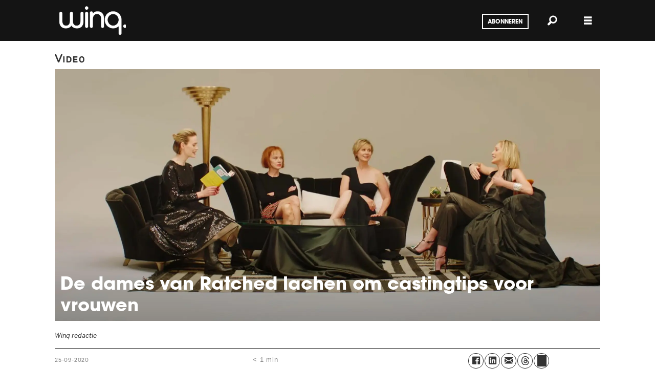

--- FILE ---
content_type: text/html; charset=UTF-8
request_url: https://www.winq.nl/de-dames-van-ratched-lachen-om-castingtips-voor-vrouwen/150083
body_size: 15014
content:
<!DOCTYPE html>
<html lang="nl-NL" dir="ltr" class="resp_fonts">

    <head>
                
                <script type="module">
                    import { ClientAPI } from '/view-resources/baseview/public/common/ClientAPI/index.js?v=1768293024-L4';
                    window.labClientAPI = new ClientAPI({
                        pageData: {
                            url: 'https://www.winq.nl/de-dames-van-ratched-lachen-om-castingtips-voor-vrouwen/150083',
                            pageType: 'article',
                            pageId: '150083',
                            section: 'culture',
                            title: 'De dames van Ratched lachen om castingtips voor vrouwen',
                            seotitle: 'De dames van Ratched lachen om castingtips voor vrouwen - Winq.nl',
                            sometitle: 'De dames van Ratched lachen om castingtips voor vrouwen',
                            description: '',
                            seodescription: 'Ratched al gezien? De serie over horrorzuster Mildred Ratched staat nu op Netflix. De actrices Sarah Paulson, Judy Davis, Cynthia Nixon en Sharon Stone hebben nu een video opgenomen waarin ze zich verbazen over een boek vol castingtips voor vrouwen in de jaren veertig van de vorige eeuw.',
                            somedescription: 'Sarah Paulson, Judy Davis, Cynthia Nixon en Sharon Stone hebben een video opgenomen waarin ze zich verbazen over een boek vol castingtips voor vrouwen in de jaren veertig van de vorige eeuw.',
                            device: 'desktop',
                            cmsVersion: '4.2.15',
                            contentLanguage: 'nl-NL',
                            published: '2020-09-25T14:09:00.000Z',
                            tags: ["netflix", "culture"],
                            bylines: ["Winq redactie null"],
                            site: {
                                domain: 'https://www.winq.nl',
                                id: '2',
                                alias: 'winq'
                            }
                            // Todo: Add paywall info ...
                        },
                        debug: false
                    });
                </script>

                <title>De dames van Ratched lachen om castingtips voor vrouwen - Winq.nl</title>
                <meta name="title" content="De dames van Ratched lachen om castingtips voor vrouwen - Winq.nl">
                <meta name="description" content="Ratched al gezien? De serie over horrorzuster Mildred Ratched staat nu op Netflix. De actrices Sarah Paulson, Judy Davis, Cynthia Nixon en Sharon Stone hebben nu een video opgenomen waarin ze zich verbazen over een boek vol castingtips voor vrouwen in de jaren veertig van de vorige eeuw.">
                <meta http-equiv="Content-Type" content="text/html; charset=utf-8">
                <link rel="canonical" href="https://www.winq.nl/de-dames-van-ratched-lachen-om-castingtips-voor-vrouwen/150083">
                <meta name="viewport" content="width=device-width, initial-scale=1">
                
                <meta property="og:type" content="article">
                <meta property="og:title" content="De dames van Ratched lachen om castingtips voor vrouwen">
                <meta property="og:description" content="Sarah Paulson, Judy Davis, Cynthia Nixon en Sharon Stone hebben een video opgenomen waarin ze zich verbazen over een boek vol castingtips voor vrouwen in de jaren veertig van de vorige eeuw.">
                <meta property="article:published_time" content="2020-09-25T14:09:00.000Z">
                <meta property="article:modified_time" content="2020-09-25T14:09:00.000Z">
                <meta property="article:author" content="Winq redactie ">
                <meta property="article:tag" content="netflix">
                <meta property="article:tag" content="culture">
                <meta property="og:image" content="https://image.winq.nl/150089.jpg?imageId=150089&panox=0&panoy=0&panow=0&panoh=0&width=1200&height=683">
                <meta property="og:image:width" content="1200">
                <meta property="og:image:height" content="684">
                <meta name="twitter:card" content="summary_large_image">
                
                <meta name="twitter:title" content="De dames van Ratched lachen om castingtips voor vrouwen">
                <meta name="twitter:description" content="Sarah Paulson, Judy Davis, Cynthia Nixon en Sharon Stone hebben een video opgenomen waarin ze zich verbazen over een boek vol castingtips voor vrouwen in de jaren veertig van de vorige eeuw.">
                <meta name="twitter:image" content="https://image.winq.nl/150089.jpg?imageId=150089&panox=0&panoy=0&panow=0&panoh=0&width=1200&height=683">
                <link rel="alternate" type="application/json+oembed" href="https://www.winq.nl/de-dames-van-ratched-lachen-om-castingtips-voor-vrouwen/150083?lab_viewport=oembed">

                
                <script >
!function(f,b,e,v,n,t,s)
{if(f.fbq)return;n=f.fbq=function(){n.callMethod?
n.callMethod.apply(n,arguments):n.queue.push(arguments)};
if(!f._fbq)f._fbq=n;n.push=n;n.loaded=!0;n.version='2.0';
n.queue=[];t=b.createElement(e);t.async=!0;
t.src=v;s=b.getElementsByTagName(e)[0];
s.parentNode.insertBefore(t,s)}(window, document,'script',
'https://connect.facebook.net/en_US/fbevents.js');
fbq('init', '193857271415236');
fbq('track', 'PageView');
</script>
                
                
                <meta property="og:url" content="https://www.winq.nl/de-dames-van-ratched-lachen-om-castingtips-voor-vrouwen/150083">
                        <link type="image/x-icon" rel="icon" href="/view-resources/dachser2/public/winq/favicon.ico">
                        <link type="image/png" rel="icon" sizes="16x16" href="/view-resources/dachser2/public/winq/favicon-16x16.png">
                        <link type="image/png" rel="icon" sizes="32x32" href="/view-resources/dachser2/public/winq/favicon-32x32.png">
                        <link type="image/png" rel="icon" sizes="192x192" href="/view-resources/dachser2/public/winq/android-chrome-192x192.png">
                        <link type="image/png" rel="apple-touch-icon" sizes="180x180" href="/view-resources/dachser2/public/winq/apple-touch-icon.png">
                    
                <link href="https://fonts.googleapis.com/css?family=Merriweather:300,400,700,900" rel="stylesheet"  media="print" onload="this.media='all'" >
                <link rel="stylesheet" href="/view-resources/view/css/grid.css?v=1768293024-L4">
                <link rel="stylesheet" href="/view-resources/view/css/main.css?v=1768293024-L4">
                <link rel="stylesheet" href="/view-resources/view/css/colors.css?v=1768293024-L4">
                <link rel="stylesheet" href="/view-resources/view/css/print.css?v=1768293024-L4" media="print">
                <link rel="stylesheet" href="/view-resources/view/css/foundation-icons/foundation-icons.css?v=1768293024-L4">
                <link rel="stylesheet" href="/view-resources/view/css/site/winq.css?v=1768293024-L4">
                <style data-key="custom_properties">
                    :root{--primary: rgba(0,0,0,1);--secondary: rgba(255,255,255,1);--bg-primary: rgba(0,0,0,1);--bg-secondary: rgba(255,255,255,1);--bg-tertiary: rgba(208,200,200,1);--bg-quaternary: rgba(234,111,116,1);--bg-quinary: rgba(36,36,36,1);--bg-senary: rgba(149,207,195,1);--bg-septenary: rgba(208, 200, 200, 1);--bg-octonary: rgba(208, 200, 200, 1);--bg-nonary: rgba(208, 200, 200, 1);--bg-white: rgba(255,255,255,1);--bg-black: rgba(0,0,0,1);--bg-custom-1: rgba(208, 200, 200, 1);--bg-custom-2: rgba(225,85,60,1);--bg-custom-3: rgba(24,206,250,1);--bg-custom-4: rgba(245,169,184,1);}
                </style>
                <style data-key="background_colors">
                    .bg-primary {background-color: rgba(0,0,0,1);color: #fff;}.bg-secondary {background-color: rgba(255,255,255,1);}.bg-tertiary {background-color: rgba(208,200,200,1);}.bg-quaternary {background-color: rgba(234,111,116,1);}.bg-quinary {background-color: rgba(36,36,36,1);color: #fff;}.bg-senary {background-color: rgba(149,207,195,1);}.bg-septenary {background-color: rgba(208, 200, 200, 1);}.bg-octonary {background-color: rgba(208, 200, 200, 1);}.bg-nonary {background-color: rgba(208, 200, 200, 1);}.bg-white {background-color: rgba(255,255,255,1);}.bg-black {background-color: rgba(0,0,0,1);color: #fff;}.bg-custom-1 {background-color: rgba(208, 200, 200, 1);}.bg-custom-2 {background-color: rgba(225,85,60,1);color: #fff;}.bg-custom-3 {background-color: rgba(24,206,250,1);}.bg-custom-4 {background-color: rgba(245,169,184,1);}@media (max-width: 1023px) { .color_mobile_bg-primary {background-color: rgba(0,0,0,1);color: #fff;}}@media (max-width: 1023px) { .color_mobile_bg-secondary {background-color: rgba(255,255,255,1);}}@media (max-width: 1023px) { .color_mobile_bg-tertiary {background-color: rgba(208,200,200,1);}}@media (max-width: 1023px) { .color_mobile_bg-quaternary {background-color: rgba(234,111,116,1);}}@media (max-width: 1023px) { .color_mobile_bg-quinary {background-color: rgba(36,36,36,1);color: #fff;}}@media (max-width: 1023px) { .color_mobile_bg-senary {background-color: rgba(149,207,195,1);}}@media (max-width: 1023px) { .color_mobile_bg-septenary {background-color: rgba(208, 200, 200, 1);}}@media (max-width: 1023px) { .color_mobile_bg-octonary {background-color: rgba(208, 200, 200, 1);}}@media (max-width: 1023px) { .color_mobile_bg-nonary {background-color: rgba(208, 200, 200, 1);}}@media (max-width: 1023px) { .color_mobile_bg-white {background-color: rgba(255,255,255,1);}}@media (max-width: 1023px) { .color_mobile_bg-black {background-color: rgba(0,0,0,1);color: #fff;}}@media (max-width: 1023px) { .color_mobile_bg-custom-1 {background-color: rgba(208, 200, 200, 1);}}@media (max-width: 1023px) { .color_mobile_bg-custom-2 {background-color: rgba(225,85,60,1);color: #fff;}}@media (max-width: 1023px) { .color_mobile_bg-custom-3 {background-color: rgba(24,206,250,1);}}@media (max-width: 1023px) { .color_mobile_bg-custom-4 {background-color: rgba(245,169,184,1);}}
                </style>
                <style data-key="background_colors_opacity">
                    .bg-primary.op-bg_20 {background-color: rgba(0, 0, 0, 0.2);color: #fff;}.bg-primary.op-bg_40 {background-color: rgba(0, 0, 0, 0.4);color: #fff;}.bg-primary.op-bg_60 {background-color: rgba(0, 0, 0, 0.6);color: #fff;}.bg-primary.op-bg_80 {background-color: rgba(0, 0, 0, 0.8);color: #fff;}.bg-secondary.op-bg_20 {background-color: rgba(255, 255, 255, 0.2);}.bg-secondary.op-bg_40 {background-color: rgba(255, 255, 255, 0.4);}.bg-secondary.op-bg_60 {background-color: rgba(255, 255, 255, 0.6);}.bg-secondary.op-bg_80 {background-color: rgba(255, 255, 255, 0.8);}.bg-tertiary.op-bg_20 {background-color: rgba(208, 200, 200, 0.2);}.bg-tertiary.op-bg_40 {background-color: rgba(208, 200, 200, 0.4);}.bg-tertiary.op-bg_60 {background-color: rgba(208, 200, 200, 0.6);}.bg-tertiary.op-bg_80 {background-color: rgba(208, 200, 200, 0.8);}.bg-quaternary.op-bg_20 {background-color: rgba(234, 111, 116, 0.2);}.bg-quaternary.op-bg_40 {background-color: rgba(234, 111, 116, 0.4);}.bg-quaternary.op-bg_60 {background-color: rgba(234, 111, 116, 0.6);}.bg-quaternary.op-bg_80 {background-color: rgba(234, 111, 116, 0.8);}.bg-quinary.op-bg_20 {background-color: rgba(36, 36, 36, 0.2);color: #fff;}.bg-quinary.op-bg_40 {background-color: rgba(36, 36, 36, 0.4);color: #fff;}.bg-quinary.op-bg_60 {background-color: rgba(36, 36, 36, 0.6);color: #fff;}.bg-quinary.op-bg_80 {background-color: rgba(36, 36, 36, 0.8);color: #fff;}.bg-senary.op-bg_20 {background-color: rgba(149, 207, 195, 0.2);}.bg-senary.op-bg_40 {background-color: rgba(149, 207, 195, 0.4);}.bg-senary.op-bg_60 {background-color: rgba(149, 207, 195, 0.6);}.bg-senary.op-bg_80 {background-color: rgba(149, 207, 195, 0.8);}.bg-septenary.op-bg_20 {background-color: rgba(208, 200, 200, 0.2);}.bg-septenary.op-bg_40 {background-color: rgba(208, 200, 200, 0.4);}.bg-septenary.op-bg_60 {background-color: rgba(208, 200, 200, 0.6);}.bg-septenary.op-bg_80 {background-color: rgba(208, 200, 200, 0.8);}.bg-octonary.op-bg_20 {background-color: rgba(208, 200, 200, 0.2);}.bg-octonary.op-bg_40 {background-color: rgba(208, 200, 200, 0.4);}.bg-octonary.op-bg_60 {background-color: rgba(208, 200, 200, 0.6);}.bg-octonary.op-bg_80 {background-color: rgba(208, 200, 200, 0.8);}.bg-nonary.op-bg_20 {background-color: rgba(208, 200, 200, 0.2);}.bg-nonary.op-bg_40 {background-color: rgba(208, 200, 200, 0.4);}.bg-nonary.op-bg_60 {background-color: rgba(208, 200, 200, 0.6);}.bg-nonary.op-bg_80 {background-color: rgba(208, 200, 200, 0.8);}.bg-white.op-bg_20 {background-color: rgba(255, 255, 255, 0.2);}.bg-white.op-bg_40 {background-color: rgba(255, 255, 255, 0.4);}.bg-white.op-bg_60 {background-color: rgba(255, 255, 255, 0.6);}.bg-white.op-bg_80 {background-color: rgba(255, 255, 255, 0.8);}.bg-black.op-bg_20 {background-color: rgba(0, 0, 0, 0.2);color: #fff;}.bg-black.op-bg_40 {background-color: rgba(0, 0, 0, 0.4);color: #fff;}.bg-black.op-bg_60 {background-color: rgba(0, 0, 0, 0.6);color: #fff;}.bg-black.op-bg_80 {background-color: rgba(0, 0, 0, 0.8);color: #fff;}.bg-custom-1.op-bg_20 {background-color: rgba(208, 200, 200, 0.2);}.bg-custom-1.op-bg_40 {background-color: rgba(208, 200, 200, 0.4);}.bg-custom-1.op-bg_60 {background-color: rgba(208, 200, 200, 0.6);}.bg-custom-1.op-bg_80 {background-color: rgba(208, 200, 200, 0.8);}.bg-custom-2.op-bg_20 {background-color: rgba(225, 85, 60, 0.2);color: #fff;}.bg-custom-2.op-bg_40 {background-color: rgba(225, 85, 60, 0.4);color: #fff;}.bg-custom-2.op-bg_60 {background-color: rgba(225, 85, 60, 0.6);color: #fff;}.bg-custom-2.op-bg_80 {background-color: rgba(225, 85, 60, 0.8);color: #fff;}.bg-custom-3.op-bg_20 {background-color: rgba(24, 206, 250, 0.2);}.bg-custom-3.op-bg_40 {background-color: rgba(24, 206, 250, 0.4);}.bg-custom-3.op-bg_60 {background-color: rgba(24, 206, 250, 0.6);}.bg-custom-3.op-bg_80 {background-color: rgba(24, 206, 250, 0.8);}.bg-custom-4.op-bg_20 {background-color: rgba(245, 169, 184, 0.2);}.bg-custom-4.op-bg_40 {background-color: rgba(245, 169, 184, 0.4);}.bg-custom-4.op-bg_60 {background-color: rgba(245, 169, 184, 0.6);}.bg-custom-4.op-bg_80 {background-color: rgba(245, 169, 184, 0.8);}@media (max-width: 1023px) { .color_mobile_bg-primary.op-bg_20 {background-color: rgba(0, 0, 0, 0.2);color: #fff;}}@media (max-width: 1023px) { .color_mobile_bg-primary.op-bg_40 {background-color: rgba(0, 0, 0, 0.4);color: #fff;}}@media (max-width: 1023px) { .color_mobile_bg-primary.op-bg_60 {background-color: rgba(0, 0, 0, 0.6);color: #fff;}}@media (max-width: 1023px) { .color_mobile_bg-primary.op-bg_80 {background-color: rgba(0, 0, 0, 0.8);color: #fff;}}@media (max-width: 1023px) { .color_mobile_bg-secondary.op-bg_20 {background-color: rgba(255, 255, 255, 0.2);}}@media (max-width: 1023px) { .color_mobile_bg-secondary.op-bg_40 {background-color: rgba(255, 255, 255, 0.4);}}@media (max-width: 1023px) { .color_mobile_bg-secondary.op-bg_60 {background-color: rgba(255, 255, 255, 0.6);}}@media (max-width: 1023px) { .color_mobile_bg-secondary.op-bg_80 {background-color: rgba(255, 255, 255, 0.8);}}@media (max-width: 1023px) { .color_mobile_bg-tertiary.op-bg_20 {background-color: rgba(208, 200, 200, 0.2);}}@media (max-width: 1023px) { .color_mobile_bg-tertiary.op-bg_40 {background-color: rgba(208, 200, 200, 0.4);}}@media (max-width: 1023px) { .color_mobile_bg-tertiary.op-bg_60 {background-color: rgba(208, 200, 200, 0.6);}}@media (max-width: 1023px) { .color_mobile_bg-tertiary.op-bg_80 {background-color: rgba(208, 200, 200, 0.8);}}@media (max-width: 1023px) { .color_mobile_bg-quaternary.op-bg_20 {background-color: rgba(234, 111, 116, 0.2);}}@media (max-width: 1023px) { .color_mobile_bg-quaternary.op-bg_40 {background-color: rgba(234, 111, 116, 0.4);}}@media (max-width: 1023px) { .color_mobile_bg-quaternary.op-bg_60 {background-color: rgba(234, 111, 116, 0.6);}}@media (max-width: 1023px) { .color_mobile_bg-quaternary.op-bg_80 {background-color: rgba(234, 111, 116, 0.8);}}@media (max-width: 1023px) { .color_mobile_bg-quinary.op-bg_20 {background-color: rgba(36, 36, 36, 0.2);color: #fff;}}@media (max-width: 1023px) { .color_mobile_bg-quinary.op-bg_40 {background-color: rgba(36, 36, 36, 0.4);color: #fff;}}@media (max-width: 1023px) { .color_mobile_bg-quinary.op-bg_60 {background-color: rgba(36, 36, 36, 0.6);color: #fff;}}@media (max-width: 1023px) { .color_mobile_bg-quinary.op-bg_80 {background-color: rgba(36, 36, 36, 0.8);color: #fff;}}@media (max-width: 1023px) { .color_mobile_bg-senary.op-bg_20 {background-color: rgba(149, 207, 195, 0.2);}}@media (max-width: 1023px) { .color_mobile_bg-senary.op-bg_40 {background-color: rgba(149, 207, 195, 0.4);}}@media (max-width: 1023px) { .color_mobile_bg-senary.op-bg_60 {background-color: rgba(149, 207, 195, 0.6);}}@media (max-width: 1023px) { .color_mobile_bg-senary.op-bg_80 {background-color: rgba(149, 207, 195, 0.8);}}@media (max-width: 1023px) { .color_mobile_bg-septenary.op-bg_20 {background-color: rgba(208, 200, 200, 0.2);}}@media (max-width: 1023px) { .color_mobile_bg-septenary.op-bg_40 {background-color: rgba(208, 200, 200, 0.4);}}@media (max-width: 1023px) { .color_mobile_bg-septenary.op-bg_60 {background-color: rgba(208, 200, 200, 0.6);}}@media (max-width: 1023px) { .color_mobile_bg-septenary.op-bg_80 {background-color: rgba(208, 200, 200, 0.8);}}@media (max-width: 1023px) { .color_mobile_bg-octonary.op-bg_20 {background-color: rgba(208, 200, 200, 0.2);}}@media (max-width: 1023px) { .color_mobile_bg-octonary.op-bg_40 {background-color: rgba(208, 200, 200, 0.4);}}@media (max-width: 1023px) { .color_mobile_bg-octonary.op-bg_60 {background-color: rgba(208, 200, 200, 0.6);}}@media (max-width: 1023px) { .color_mobile_bg-octonary.op-bg_80 {background-color: rgba(208, 200, 200, 0.8);}}@media (max-width: 1023px) { .color_mobile_bg-nonary.op-bg_20 {background-color: rgba(208, 200, 200, 0.2);}}@media (max-width: 1023px) { .color_mobile_bg-nonary.op-bg_40 {background-color: rgba(208, 200, 200, 0.4);}}@media (max-width: 1023px) { .color_mobile_bg-nonary.op-bg_60 {background-color: rgba(208, 200, 200, 0.6);}}@media (max-width: 1023px) { .color_mobile_bg-nonary.op-bg_80 {background-color: rgba(208, 200, 200, 0.8);}}@media (max-width: 1023px) { .color_mobile_bg-white.op-bg_20 {background-color: rgba(255, 255, 255, 0.2);}}@media (max-width: 1023px) { .color_mobile_bg-white.op-bg_40 {background-color: rgba(255, 255, 255, 0.4);}}@media (max-width: 1023px) { .color_mobile_bg-white.op-bg_60 {background-color: rgba(255, 255, 255, 0.6);}}@media (max-width: 1023px) { .color_mobile_bg-white.op-bg_80 {background-color: rgba(255, 255, 255, 0.8);}}@media (max-width: 1023px) { .color_mobile_bg-black.op-bg_20 {background-color: rgba(0, 0, 0, 0.2);color: #fff;}}@media (max-width: 1023px) { .color_mobile_bg-black.op-bg_40 {background-color: rgba(0, 0, 0, 0.4);color: #fff;}}@media (max-width: 1023px) { .color_mobile_bg-black.op-bg_60 {background-color: rgba(0, 0, 0, 0.6);color: #fff;}}@media (max-width: 1023px) { .color_mobile_bg-black.op-bg_80 {background-color: rgba(0, 0, 0, 0.8);color: #fff;}}@media (max-width: 1023px) { .color_mobile_bg-custom-1.op-bg_20 {background-color: rgba(208, 200, 200, 0.2);}}@media (max-width: 1023px) { .color_mobile_bg-custom-1.op-bg_40 {background-color: rgba(208, 200, 200, 0.4);}}@media (max-width: 1023px) { .color_mobile_bg-custom-1.op-bg_60 {background-color: rgba(208, 200, 200, 0.6);}}@media (max-width: 1023px) { .color_mobile_bg-custom-1.op-bg_80 {background-color: rgba(208, 200, 200, 0.8);}}@media (max-width: 1023px) { .color_mobile_bg-custom-2.op-bg_20 {background-color: rgba(225, 85, 60, 0.2);color: #fff;}}@media (max-width: 1023px) { .color_mobile_bg-custom-2.op-bg_40 {background-color: rgba(225, 85, 60, 0.4);color: #fff;}}@media (max-width: 1023px) { .color_mobile_bg-custom-2.op-bg_60 {background-color: rgba(225, 85, 60, 0.6);color: #fff;}}@media (max-width: 1023px) { .color_mobile_bg-custom-2.op-bg_80 {background-color: rgba(225, 85, 60, 0.8);color: #fff;}}@media (max-width: 1023px) { .color_mobile_bg-custom-3.op-bg_20 {background-color: rgba(24, 206, 250, 0.2);}}@media (max-width: 1023px) { .color_mobile_bg-custom-3.op-bg_40 {background-color: rgba(24, 206, 250, 0.4);}}@media (max-width: 1023px) { .color_mobile_bg-custom-3.op-bg_60 {background-color: rgba(24, 206, 250, 0.6);}}@media (max-width: 1023px) { .color_mobile_bg-custom-3.op-bg_80 {background-color: rgba(24, 206, 250, 0.8);}}@media (max-width: 1023px) { .color_mobile_bg-custom-4.op-bg_20 {background-color: rgba(245, 169, 184, 0.2);}}@media (max-width: 1023px) { .color_mobile_bg-custom-4.op-bg_40 {background-color: rgba(245, 169, 184, 0.4);}}@media (max-width: 1023px) { .color_mobile_bg-custom-4.op-bg_60 {background-color: rgba(245, 169, 184, 0.6);}}@media (max-width: 1023px) { .color_mobile_bg-custom-4.op-bg_80 {background-color: rgba(245, 169, 184, 0.8);}}
                </style>
                <style data-key="border_colors">
                    .border-bg-primary{--border-color: var(--bg-primary);}.mobile_border-bg-primary{--mobile-border-color: var(--bg-primary);}.border-bg-secondary{--border-color: var(--bg-secondary);}.mobile_border-bg-secondary{--mobile-border-color: var(--bg-secondary);}.border-bg-tertiary{--border-color: var(--bg-tertiary);}.mobile_border-bg-tertiary{--mobile-border-color: var(--bg-tertiary);}.border-bg-quaternary{--border-color: var(--bg-quaternary);}.mobile_border-bg-quaternary{--mobile-border-color: var(--bg-quaternary);}.border-bg-quinary{--border-color: var(--bg-quinary);}.mobile_border-bg-quinary{--mobile-border-color: var(--bg-quinary);}.border-bg-senary{--border-color: var(--bg-senary);}.mobile_border-bg-senary{--mobile-border-color: var(--bg-senary);}.border-bg-septenary{--border-color: var(--bg-septenary);}.mobile_border-bg-septenary{--mobile-border-color: var(--bg-septenary);}.border-bg-octonary{--border-color: var(--bg-octonary);}.mobile_border-bg-octonary{--mobile-border-color: var(--bg-octonary);}.border-bg-nonary{--border-color: var(--bg-nonary);}.mobile_border-bg-nonary{--mobile-border-color: var(--bg-nonary);}.border-bg-white{--border-color: var(--bg-white);}.mobile_border-bg-white{--mobile-border-color: var(--bg-white);}.border-bg-black{--border-color: var(--bg-black);}.mobile_border-bg-black{--mobile-border-color: var(--bg-black);}.border-bg-custom-1{--border-color: var(--bg-custom-1);}.mobile_border-bg-custom-1{--mobile-border-color: var(--bg-custom-1);}.border-bg-custom-2{--border-color: var(--bg-custom-2);}.mobile_border-bg-custom-2{--mobile-border-color: var(--bg-custom-2);}.border-bg-custom-3{--border-color: var(--bg-custom-3);}.mobile_border-bg-custom-3{--mobile-border-color: var(--bg-custom-3);}.border-bg-custom-4{--border-color: var(--bg-custom-4);}.mobile_border-bg-custom-4{--mobile-border-color: var(--bg-custom-4);}
                </style>
                <style data-key="font_colors">
                    .primary {color: rgba(0,0,0,1) !important;}.secondary {color: rgba(255,255,255,1) !important;}@media (max-width: 1023px) { .color_mobile_primary {color: rgba(0,0,0,1) !important;}}@media (max-width: 1023px) { .color_mobile_secondary {color: rgba(255,255,255,1) !important;}}
                </style>
                <style data-key="image_gradient">
                    .image-gradient-bg-primary{--background-color: var(--bg-primary);}.color_mobile_image-gradient-bg-primary{--mobile-background-color: var(--bg-primary);}.image-gradient-bg-secondary{--background-color: var(--bg-secondary);}.color_mobile_image-gradient-bg-secondary{--mobile-background-color: var(--bg-secondary);}.image-gradient-bg-tertiary{--background-color: var(--bg-tertiary);}.color_mobile_image-gradient-bg-tertiary{--mobile-background-color: var(--bg-tertiary);}.image-gradient-bg-quaternary{--background-color: var(--bg-quaternary);}.color_mobile_image-gradient-bg-quaternary{--mobile-background-color: var(--bg-quaternary);}.image-gradient-bg-quinary{--background-color: var(--bg-quinary);}.color_mobile_image-gradient-bg-quinary{--mobile-background-color: var(--bg-quinary);}.image-gradient-bg-senary{--background-color: var(--bg-senary);}.color_mobile_image-gradient-bg-senary{--mobile-background-color: var(--bg-senary);}.image-gradient-bg-septenary{--background-color: var(--bg-septenary);}.color_mobile_image-gradient-bg-septenary{--mobile-background-color: var(--bg-septenary);}.image-gradient-bg-octonary{--background-color: var(--bg-octonary);}.color_mobile_image-gradient-bg-octonary{--mobile-background-color: var(--bg-octonary);}.image-gradient-bg-nonary{--background-color: var(--bg-nonary);}.color_mobile_image-gradient-bg-nonary{--mobile-background-color: var(--bg-nonary);}.image-gradient-bg-white{--background-color: var(--bg-white);}.color_mobile_image-gradient-bg-white{--mobile-background-color: var(--bg-white);}.image-gradient-bg-black{--background-color: var(--bg-black);}.color_mobile_image-gradient-bg-black{--mobile-background-color: var(--bg-black);}.image-gradient-bg-custom-1{--background-color: var(--bg-custom-1);}.color_mobile_image-gradient-bg-custom-1{--mobile-background-color: var(--bg-custom-1);}.image-gradient-bg-custom-2{--background-color: var(--bg-custom-2);}.color_mobile_image-gradient-bg-custom-2{--mobile-background-color: var(--bg-custom-2);}.image-gradient-bg-custom-3{--background-color: var(--bg-custom-3);}.color_mobile_image-gradient-bg-custom-3{--mobile-background-color: var(--bg-custom-3);}.image-gradient-bg-custom-4{--background-color: var(--bg-custom-4);}.color_mobile_image-gradient-bg-custom-4{--mobile-background-color: var(--bg-custom-4);}
                </style>
                <style data-key="custom_css_variables">
                :root {
                    --lab_page_width: 1088px;
                    --lab_columns_gutter: 11px;
                    --space-top: ;
                    --space-top-adnuntiusAd: ;
                }

                @media(max-width: 767px) {
                    :root {
                        --lab_columns_gutter: 10px;
                    }
                }

                @media(min-width: 767px) {
                    :root {
                    }
                }
                </style>
<script src="/view-resources/public/common/JWTCookie.js?v=1768293024-L4"></script>
<script src="/view-resources/public/common/Paywall.js?v=1768293024-L4"></script>
                <script>
                window.Dac = window.Dac || {};
                (function () {
                    if (navigator) {
                        window.Dac.clientData = {
                            language: navigator.language,
                            userAgent: navigator.userAgent,
                            innerWidth: window.innerWidth,
                            innerHeight: window.innerHeight,
                            deviceByMediaQuery: getDeviceByMediaQuery(),
                            labDevice: 'desktop', // Device from labrador
                            device: 'desktop', // Device from varnish
                            paywall: {
                                isAuthenticated: isPaywallAuthenticated(),
                                toggleAuthenticatedContent: toggleAuthenticatedContent,
                                requiredProducts: [],
                            },
                            page: {
                                id: '150083',
                                extId: 'winq-231804'
                            },
                            siteAlias: 'winq',
                            debug: window.location.href.includes('debug=1')
                        };
                        function getDeviceByMediaQuery() {
                            if (window.matchMedia('(max-width: 767px)').matches) return 'mobile';
                            if (window.matchMedia('(max-width: 1023px)').matches) return 'tablet';
                            return 'desktop';
                        }

                        function isPaywallAuthenticated() {
                            if (window.Dac && window.Dac.JWTCookie) {
                                var JWTCookie = new Dac.JWTCookie({ debug: false });
                                return JWTCookie.isAuthenticated();
                            }
                            return false;
                        }

                        function toggleAuthenticatedContent(settings) {
                            if (!window.Dac || !window.Dac.Paywall) {
                                return;
                            }
                            var Paywall = new Dac.Paywall();
                            var updateDOM = Paywall.updateDOM;

                            if(settings && settings.displayUserName) {
                                var userName = Paywall.getUserName().then((userName) => {
                                    updateDOM(userName !== false, userName, settings.optionalGreetingText);
                                });
                            } else {
                                updateDOM(window.Dac.clientData.paywall.isAuthenticated);
                            }
                        }
                    }
                }());
                </script>

                    <script type="module" src="/view-resources/baseview/public/common/baseview/moduleHandlers.js?v=1768293024-L4" data-cookieconsent="ignore"></script>
<!-- Google Tag Manager -->
<script>
    window.dataLayer = window.dataLayer || [];
</script>
<script>(function(w,d,s,l,i){w[l]=w[l]||[];w[l].push({'gtm.start':
new Date().getTime(),event:'gtm.js'});var f=d.getElementsByTagName(s)[0],
j=d.createElement(s),dl=l!='dataLayer'?'&l='+l:'';j.async=true;j.src=
'https://www.googletagmanager.com/gtm.js?id='+i+dl;f.parentNode.insertBefore(j,f);
})(window,document,'script','dataLayer','GTM-WKNQLNS');</script>

                <style id="dachser-vieweditor-styles">
                    body { font-family: "Calibre"; font-weight: 400; font-style: normal; }
                    .bodytext { font-family: "Tiempos"; font-weight: 400; font-style: normal; }
                    article .meta .dates { font-family: "Calibre"; font-weight: 400; font-style: normal; }
                    .byline { font-family: "Calibre"; font-weight: 400; font-style: normal; }
                    header#nav, header.pageHeader { font-family: "ITC"; font-weight: 700; font-style: normal; }
                    article.column .content .headline { font-family: "ITC"; font-weight: 700; font-style: normal; }
                    article.column .content .subtitle { font-family: "Calibre"; font-weight: 400; font-style: normal; }
                    .articlesByTag.toplist h3 { font-family: "ITC"; font-weight: 700; font-style: normal; }
                    .bodytext > h3 { font-family: "Target"; font-weight: 400; font-style: normal; }
                    .toplist h3.headline { font-family: "Target"; font-weight: 400; font-style: normal; }
                    article.column .content .kicker { font-family: "Target"; font-weight: 400; font-style: normal; font-size: 1.5rem; }@media (max-width: 767px) { .resp_fonts article.column .content .kicker {font-size: calc(0.262vw * 14); } }
                    .bodytext > h2 { font-family: "Target"; font-weight: 400; font-style: normal; }
                    .quotebox .content h3 { font-family: "Target"; font-weight: 400; font-style: normal; }
                    .articleHeader .kicker { font-family: "Target"; font-weight: 400; font-style: normal; font-size: 1.5rem; }@media (max-width: 767px) { .resp_fonts .articleHeader .kicker {font-size: calc(0.262vw * 17); } }
                    .bodytext > h2 { font-family: "Calibre"; font-weight: 400; font-style: normal; font-size: 1.375rem; }@media (max-width: 767px) { .resp_fonts .bodytext > h2 {font-size: calc(0.262vw * 22); } }
                    article .bodytext .caption figcaption { font-family: "Tiempos"; font-weight: 400; font-style: normal; font-size: 0.625rem; }
                    .articleHeader .headline { font-family: "ITC"; font-weight: 700; font-style: normal; font-size: 1.0625rem; }@media (max-width: 767px) { .resp_fonts .articleHeader .headline {font-size: calc(0.262vw * 17); } }
                    .articleHeader .subtitle { font-family: "Calibre"; font-weight: 400; font-style: normal; font-size: 1.5625rem; }@media (max-width: 767px) { .resp_fonts .articleHeader .subtitle {font-size: calc(0.262vw * 14); } }
                    .quotebox .content h3 { font-family: "Target"; font-weight: 400; font-style: normal; }
                    .factbox h2 { font-family: "Target"; font-weight: 400; font-style: normal; }
                    .bodytext > p.quote { font-family: "Target"; font-weight: 400; font-style: normal; }
                    .font-Target { font-family: "Target" !important; }
                    .font-Target.font-weight-normal { font-weight: 400 !important; }
                    .font-Calibre { font-family: "Calibre" !important; }
                    .font-Calibre.font-weight-light { font-weight: 300 !important; }
                    .font-Calibre.font-weight-normal { font-weight: 400 !important; }
                    .font-Calibre.font-weight-bold { font-weight: 700 !important; }
                    .font-ITC { font-family: "ITC" !important; }
                    .font-ITC.font-weight-bold { font-weight: 700 !important; }
                    .font-Tiempos { font-family: "Tiempos" !important; }
                    .font-Tiempos.font-weight-normal { font-weight: 400 !important; }
                    .font-Tiempos.font-weight-bold { font-weight: 600 !important; }
                </style>
                <style id="css_variables"></style>
                <script>
                    window.dachserData = {
                        _data: {},
                        _instances: {},
                        get: function(key) {
                            return dachserData._data[key] || null;
                        },
                        set: function(key, value) {
                            dachserData._data[key] = value;
                        },
                        push: function(key, value) {
                            if (!dachserData._data[key]) {
                                dachserData._data[key] = [];
                            }
                            dachserData._data[key].push(value);
                        },
                        setInstance: function(key, identifier, instance) {
                            if (!dachserData._instances[key]) {
                                dachserData._instances[key] = {};
                            }
                            dachserData._instances[key][identifier] = instance;
                        },
                        getInstance: function(key, identifier) {
                            return dachserData._instances[key] ? dachserData._instances[key][identifier] || null : null;
                        },
                        reflow: () => {}
                    };
                </script>
                

                <script type="application/ld+json">
                [{"@context":"http://schema.org","@type":"WebSite","name":"winq","url":"https://www.winq.nl"},{"@context":"https://schema.org","@type":"NewsArticle","headline":"De dames van Ratched lachen om castingtips voor vrouwen - Winq.nl","description":"Ratched al gezien? De serie over horrorzuster Mildred Ratched staat nu op Netflix. De actrices Sarah Paulson, Judy Davis, Cynthia Nixon en Sharon Stone hebben nu een video opgenomen waarin ze zich verbazen over een boek vol castingtips voor vrouwen in de jaren veertig van de vorige eeuw.","mainEntityOfPage":{"@id":"https://www.winq.nl/de-dames-van-ratched-lachen-om-castingtips-voor-vrouwen/150083"},"availableLanguage":[{"@type":"Language","alternateName":"nl-NL"}],"image":["https://image.winq.nl/?imageId=150089&width=1200"],"keywords":"netflix, culture","author":[{"@type":"Person","name":"Winq redactie null"}],"publisher":{"@type":"Organization","name":"winq","logo":{"@type":"ImageObject","url":"/view-resources/dachser2/public/winq/winq-logo-white.png"}},"datePublished":"2020-09-25T14:09:00.000Z","dateModified":"2020-09-25T14:09:00.000Z"}]
                </script>                
                
                
                



        <meta property="article:section" content="culture">
<script>
var k5aMeta = { "paid": 0, "author": ["Winq redactie null"], "tag": ["netflix", "culture"], "title": "De dames van Ratched lachen om castingtips voor vrouwen - Winq.nl", "teasertitle": "De dames van Ratched lachen om castingtips voor vrouwen", "kicker": "Video", "url": "https://www.winq.nl/a/150083", "login": (Dac.clientData.paywall.isAuthenticated ? 1 : 0), "subscriber": (Dac.clientData.paywall.isAuthenticated ? 1 : 0), "subscriberId": (Dac.clientData.subscriberId ? `"${ Dac.clientData.subscriberId }"` : "") };
</script>
                <script src="//cl.k5a.io/6156b8c81b4d741e051f44c2.js" async></script>


        <style>
            :root {
                
                
            }
        </style>
        
        
    </head>

    <body class="l4 article site_winq section_culture"
        
        
        >

<!-- Google Tag Manager (noscript) -->
<noscript><iframe src="https://www.googletagmanager.com/ns.html?id=GTM-WKNQLNS"
height="0" width="0" style="display:none;visibility:hidden"></iframe></noscript>
<!-- End Google Tag Manager (noscript) -->        
        <script>
        document.addEventListener("DOMContentLoaded", (event) => {
            setScrollbarWidth();
            window.addEventListener('resize', setScrollbarWidth);
        });
        function setScrollbarWidth() {
            const root = document.querySelector(':root');
            const width = (window.innerWidth - document.body.offsetWidth < 21) ? window.innerWidth - document.body.offsetWidth : 15;
            root.style.setProperty('--lab-scrollbar-width', `${ width }px`);
        }
        </script>

        
        <a href="#main" class="skip-link">Jump to main content</a>

        <header class="pageElement pageHeader">
    <div class="row mainrow">
    <div class="section mainline grid grid-align-center">
<figure class="logo">
    <a href=" //winq.nl" aria-label="Ga naar voren">
        <img src="https://www.winq.nl/view-resources/dachser2/public/winq/winq-logo-white.png"
            alt="Ga naar voren. Logo, winq.nl"
            
            >
    </a>
</figure>
<nav class="navigation topBarMenu dac-hidden-desktop-down">
	<ul class="menu-list">
			<li class="first-list-item ">
				<a href="/abonnement" target="_self">Abonneren</a>
			</li>
	</ul>
</nav>



	<script>
		(function () {
			const menuLinks = document.querySelectorAll(`nav.topBarMenu ul li a`);
			for (let i = 0; i < menuLinks.length; i++) {
				const link = menuLinks[i].pathname;
				if (link === window.location.pathname) {
					menuLinks[i].parentElement.classList.add('lab-link-active');
				} else {
					menuLinks[i].parentElement.classList.remove('lab-link-active');
				}
			}
		})();
	</script>

<div data-id="pageElements-6" class="search to-be-expanded dac-hidden-desktop-down">

        <button class="search-button search-expander" aria-label="Zoeken"  aria-expanded="false" aria-controls="search-input-6" >
                <i class="open fi-magnifying-glass"></i>
                <i class="close fi-x"></i>
        </button>

    <form class="search-container" action="/cse" method="get" role="search">
        <label for="search-input-6" class="visuallyhidden">Zoeken</label>
        <input type="text" id="search-input-6" name="q" placeholder="Zoeken...">
    </form>
</div>

        <script>
            // Do the check for the search button inside the if statement, so we don't set a global const if there are multiple search buttons
            if (document.querySelector('[data-id="pageElements-6"] .search-button')) {
                // Now we can set a const that is only available inside the if scope
                const searchButton = document.querySelector('[data-id="pageElements-6"] .search-button');
                searchButton.addEventListener('click', (event) => {
                    event.preventDefault();
                    event.stopPropagation();

                    // Toggle the expanded class on the search button and set the aria-expanded attribute.
                    searchButton.parentElement.classList.toggle('expanded');
                    searchButton.setAttribute('aria-expanded', searchButton.getAttribute('aria-expanded') === 'true' ? 'false' : 'true');
                    searchButton.setAttribute('aria-label', searchButton.getAttribute('aria-expanded') === 'true' ? 'Zoeken sluiten' : 'Open zoeken');

                    // Set focus to the input. 
                    // This might be dodgy due to moving focus automatically, but we'll keep it in for now.
                    if (searchButton.getAttribute('aria-expanded') === 'true') {
                        document.getElementById('search-input-6').focus();
                    }
                }, false);
            }

            if (document.getElementById('bonusButton')) {
                document.getElementById('bonusButton').addEventListener('click', (event) => {
                    document.querySelector('[data-id="pageElements-6"] .search-container').submit();
                }, false);
            }

            /*
                There should probably be some sort of sorting of the elements, so that if the search button is to the right,
                the tab order should be the input before the button.
                This is a job for future me.
            */
        </script>
<div class="hamburger to-be-expanded dac-hidden-desktop-down" data-id="pageElements-7">
    <div class="positionRelative">
        <span class="hamburger-button hamburger-expander ">
            <button class="burger-btn" aria-label="Menu openen" aria-expanded="false" aria-controls="hamburger-container" aria-haspopup="menu">
                    <i class="open fi-list"></i>
                    <i class="close fi-x"></i>
            </button>
        </span>
            <div class="hamburger-container" id="hamburger-container">        
<nav class="navigation mainMenu">
	<ul class="menu-list">
			<li class="first-list-item ">
				<a href="/tagged/nieuws" target="_self">Nieuws</a>
			</li>
			<li class="first-list-item ">
				<a href="/tagged/people" target="_self">People</a>
			</li>
			<li class="first-list-item ">
				<a href="/tagged/culture" target="_self">Culture</a>
			</li>
			<li class="first-list-item ">
				<a href="/tagged/winq-loves" target="_self">Winq Loves</a>
			</li>
			<li class="first-list-item ">
				<a href="/tagged/design" target="_self">Design</a>
			</li>
			<li class="first-list-item ">
				<a href="/tagged/travel" target="_self">Travel</a>
			</li>
	</ul>
</nav>



	<script>
		(function () {
			const menuLinks = document.querySelectorAll(`nav.mainMenu ul li a`);
			for (let i = 0; i < menuLinks.length; i++) {
				const link = menuLinks[i].pathname;
				if (link === window.location.pathname) {
					menuLinks[i].parentElement.classList.add('lab-link-active');
				} else {
					menuLinks[i].parentElement.classList.remove('lab-link-active');
				}
			}
		})();
	</script>

<div class="section footer-section">
<nav class="navigation dropdownMenu">
	<ul class="menu-list">
			<li class="first-list-item ">
				<a href="/disclaimer" target="_self">Disclaimer</a>
			</li>
			<li class="first-list-item ">
				<a href="/adverteren" target="_self">Adverteren</a>
			</li>
			<li class="first-list-item ">
				<a href="/contact" target="_self">Contact</a>
			</li>
			<li class="first-list-item ">
				<a href="/abonnement" target="_self">Abonnement</a>
			</li>
			<li class="first-list-item ">
				<a href="/privacy" target="_self">Privacy</a>
			</li>
	</ul>
</nav>



	<script>
		(function () {
			const menuLinks = document.querySelectorAll(`nav.dropdownMenu ul li a`);
			for (let i = 0; i < menuLinks.length; i++) {
				const link = menuLinks[i].pathname;
				if (link === window.location.pathname) {
					menuLinks[i].parentElement.classList.add('lab-link-active');
				} else {
					menuLinks[i].parentElement.classList.remove('lab-link-active');
				}
			}
		})();
	</script>

<div class="section social-section">
    <p class="text">Volg Winq</p>
<p class="text">Volg Winq via Facebook, Instagram en TikTok voor een kijkje achter de schermen en het laatste nieuws.</p>
<nav class="navigation bottomBarMenu">
	<ul class="menu-list">
			<li class="first-list-item btn-fb">
				<a href="https://www.facebook.com/winqnl/" target="_blank">Facebook</a>
			</li>
			<li class="first-list-item btn-ig">
				<a href="https://www.instagram.com/winqnl/" target="_blank">Instagram</a>
			</li>
			<li class="first-list-item btn-tiktok">
				<a href="https://www.tiktok.com/@winqnl" target="_blank">TikTok</a>
			</li>
	</ul>
</nav>



	<script>
		(function () {
			const menuLinks = document.querySelectorAll(`nav.bottomBarMenu ul li a`);
			for (let i = 0; i < menuLinks.length; i++) {
				const link = menuLinks[i].pathname;
				if (link === window.location.pathname) {
					menuLinks[i].parentElement.classList.add('lab-link-active');
				} else {
					menuLinks[i].parentElement.classList.remove('lab-link-active');
				}
			}
		})();
	</script>


</div>

</div>

            </div>
    </div>

</div>

<script>
    (function(){
        const burgerButton = document.querySelector('[data-id="pageElements-7"] .burger-btn');
        const dropdownCloseSection = document.querySelector('[data-id="pageElements-7"] .dropdown-close-section');

        function toggleDropdown() {
            // Toggle the expanded class and aria-expanded attribute
            document.querySelector('[data-id="pageElements-7"].hamburger.to-be-expanded').classList.toggle('expanded');
            burgerButton.setAttribute('aria-expanded', burgerButton.getAttribute('aria-expanded') === 'true' ? 'false' : 'true');
            burgerButton.setAttribute('aria-label', burgerButton.getAttribute('aria-expanded') === 'true' ? 'Menu sluiten' : 'Menu openen');

            // This doesn't seem to do anything? But there's styling dependent on it some places
            document.body.classList.toggle('hamburger-expanded');
        }

        // Called via the eventlistener - if the key is Escape, toggle the dropdown and remove the eventlistener
        function closeDropdown(e) {
            if(e.key === 'Escape') {
                toggleDropdown();
                // Set the focus back on the button when clicking escape, so the user can continue tabbing down
                // the page in a natural flow
                document.querySelector('[data-id="pageElements-7"] .burger-btn').focus();
                window.removeEventListener('keydown', closeDropdown);
            }
        }

        if(burgerButton) {
            burgerButton.addEventListener('click', function(e) {
                e.preventDefault();
                toggleDropdown();

                // If the menu gets expanded, add the eventlistener that will close it on pressing Escape
                // else, remove the eventlistener otherwise it will continue to listen for escape even if the menu is closed.
                if(document.querySelector('[data-id="pageElements-7"] .burger-btn').getAttribute('aria-expanded') === 'true') {
                    window.addEventListener('keydown', closeDropdown);
                } else {
                    window.removeEventListener('keydown', closeDropdown);
                }
            })
        }
        if (dropdownCloseSection) {
            dropdownCloseSection.addEventListener('click', function(e) {
                e.preventDefault();
                toggleDropdown();
            });
        }

        document.querySelectorAll('.hamburger .hamburger-expander, .hamburger .hamburger-container, .stop-propagation').forEach(function (element) {
            element.addEventListener('click', function (e) {
                e.stopPropagation();
            });
        });
    }());
</script>
</div>
<div class="fab-container dac-hidden-desktop-up ">
    <div class="fab-relative">
        <div class="fab-wrapper"> 
            <button title="Open menu" aria-label="Open menu" aria-controls="fab-menu-wrapper" aria-expanded="false" class="fab">
                <i class="open fi-list"></i>
                <i class="close fi-x"></i>
            </button>
        </div>
        <div class="fab-menu-wrapper">
            <div class="fab-menu-content">
                <div class="section main-section">
<nav class="navigation topBarMenu">
	<ul class="menu-list">
			<li class="first-list-item ">
				<a href="/abonnement" target="_self">Abonneren</a>
			</li>
	</ul>
</nav>



	<script>
		(function () {
			const menuLinks = document.querySelectorAll(`nav.topBarMenu ul li a`);
			for (let i = 0; i < menuLinks.length; i++) {
				const link = menuLinks[i].pathname;
				if (link === window.location.pathname) {
					menuLinks[i].parentElement.classList.add('lab-link-active');
				} else {
					menuLinks[i].parentElement.classList.remove('lab-link-active');
				}
			}
		})();
	</script>

<div data-id="pageElements-18" class="search visible">

        <button class="search-button" aria-label="Zoeken" >
                <i class="open fi-magnifying-glass"></i>
                <i class="close fi-x"></i>
        </button>

    <form class="search-container" action="/cse" method="get" role="search">
        <label for="search-input-18" class="visuallyhidden">Zoeken</label>
        <input type="text" id="search-input-18" name="q" placeholder="Zoeken...">
    </form>
</div>

    <script>
        if (document.querySelector('[data-id="pageElements-18"] .search-button')) {
            document.querySelector('[data-id="pageElements-18"] .search-button').addEventListener('click', (event) => {
                document.querySelector('[data-id="pageElements-18"] .search-container').submit();
            }, false);
        }
    </script>
<nav class="navigation mainMenu">
	<ul class="menu-list">
			<li class="first-list-item ">
				<a href="/tagged/nieuws" target="_self">Nieuws</a>
			</li>
			<li class="first-list-item ">
				<a href="/tagged/people" target="_self">People</a>
			</li>
			<li class="first-list-item ">
				<a href="/tagged/culture" target="_self">Culture</a>
			</li>
			<li class="first-list-item ">
				<a href="/tagged/winq-loves" target="_self">Winq Loves</a>
			</li>
			<li class="first-list-item ">
				<a href="/tagged/design" target="_self">Design</a>
			</li>
			<li class="first-list-item ">
				<a href="/tagged/travel" target="_self">Travel</a>
			</li>
	</ul>
</nav>



	<script>
		(function () {
			const menuLinks = document.querySelectorAll(`nav.mainMenu ul li a`);
			for (let i = 0; i < menuLinks.length; i++) {
				const link = menuLinks[i].pathname;
				if (link === window.location.pathname) {
					menuLinks[i].parentElement.classList.add('lab-link-active');
				} else {
					menuLinks[i].parentElement.classList.remove('lab-link-active');
				}
			}
		})();
	</script>

<div class="section footer-section">
<nav class="navigation dropdownMenu">
	<ul class="menu-list">
			<li class="first-list-item ">
				<a href="/disclaimer" target="_self">Disclaimer</a>
			</li>
			<li class="first-list-item ">
				<a href="/adverteren" target="_self">Adverteren</a>
			</li>
			<li class="first-list-item ">
				<a href="/contact" target="_self">Contact</a>
			</li>
			<li class="first-list-item ">
				<a href="/abonnement" target="_self">Abonnement</a>
			</li>
			<li class="first-list-item ">
				<a href="/privacy" target="_self">Privacy</a>
			</li>
	</ul>
</nav>



	<script>
		(function () {
			const menuLinks = document.querySelectorAll(`nav.dropdownMenu ul li a`);
			for (let i = 0; i < menuLinks.length; i++) {
				const link = menuLinks[i].pathname;
				if (link === window.location.pathname) {
					menuLinks[i].parentElement.classList.add('lab-link-active');
				} else {
					menuLinks[i].parentElement.classList.remove('lab-link-active');
				}
			}
		})();
	</script>

<div class="section social-section">
    <p class="text">volg winq</p>
<p class="text">Volg Winq via Facebook en Instagram voor een kijke achter de schermen en het laatste nieuws.</p>
<nav class="navigation bottomBarMenu">
	<ul class="menu-list">
			<li class="first-list-item btn-fb">
				<a href="https://www.facebook.com/winqnl/" target="_blank">Facebook</a>
			</li>
			<li class="first-list-item btn-ig">
				<a href="https://www.instagram.com/winqnl/" target="_blank">Instagram</a>
			</li>
			<li class="first-list-item btn-tiktok">
				<a href="https://www.tiktok.com/@winqnl" target="_blank">TikTok</a>
			</li>
	</ul>
</nav>



	<script>
		(function () {
			const menuLinks = document.querySelectorAll(`nav.bottomBarMenu ul li a`);
			for (let i = 0; i < menuLinks.length; i++) {
				const link = menuLinks[i].pathname;
				if (link === window.location.pathname) {
					menuLinks[i].parentElement.classList.add('lab-link-active');
				} else {
					menuLinks[i].parentElement.classList.remove('lab-link-active');
				}
			}
		})();
	</script>


</div>

</div>

</div>

            </div>
        </div>
    </div>

</div>

<script>
    const labFabMenu = document.querySelector('.fab-menu-wrapper');
    const labFabButton = document.querySelector('button[aria-controls="fab-menu-wrapper"]');
    const labFabWrapper = document.querySelector('.fab-container');
    const labFabBody = document.querySelector('body');

    labFabButton.addEventListener('click', function() {
        var expanded = this.getAttribute('aria-expanded') === 'true' || false;
        this.setAttribute('aria-expanded', !expanded);
        labFabMenu.classList.toggle('open');
        labFabWrapper.classList.toggle('expanded');
        labFabBody.classList.toggle('fab-open');
    });
</script>
</div>


    <script>
        (function () {
            if (!'IntersectionObserver' in window) { return;}

            var scrollEvents = scrollEvents || [];

            if (scrollEvents) {
                const domInterface = {
                    classList: {
                        remove: () => {},
                        add: () => {}
                    },
                    style: {
                        cssText: ''
                    }
                };
                scrollEvents.forEach(function(event) {
                    var callback = function (entries, observer) {
                        if (!entries[0]) { return; }
                        if (entries[0].isIntersecting) {
                            event.styles.forEach(function(item) {
                                (document.querySelector(item.selector) || domInterface).style.cssText = "";
                            });
                            event.classes.forEach(function(item) {
                                item.class.forEach(function(classname) {
                                    (document.querySelector(item.selector) || domInterface).classList.remove(classname);
                                });
                            });
                        } else {
                            event.styles.forEach(function(item) {
                                (document.querySelector(item.selector) || domInterface).style.cssText = item.style;
                            });
                            event.classes.forEach(function(item) {
                                item.class.forEach(function(classname) {
                                    (document.querySelector(item.selector) || domInterface).classList.add(classname);
                                });
                            });
                        }
                    };

                    var observer = new IntersectionObserver(callback, {
                        rootMargin: event.offset,
                        threshold: 1
                    });
                    var target = document.querySelector(event.target);
                    if (target) {
                        observer.observe(target);
                    }
                });
            }
        }());

        window.Dac.clientData.paywall.toggleAuthenticatedContent(); 
    </script>
</header>

        

        
                


        <section id="mainArticleSection" class="main article">
            
            <main class="pageWidth">
                <article class=" "
                    
                >

                    <section class="main article k5a-article" id="main">

                            <div></div>
<script>
(function() {
    let windowUrl = window.location.href;
    windowUrl = windowUrl.substring(windowUrl.indexOf('?') + 1);
    let messageElement = document.querySelector('.shareableMessage');
    if (windowUrl && windowUrl.includes('code') && windowUrl.includes('expires')) {
        messageElement.style.display = 'block';
    } 
})();
</script>


                        <div data-element-guid="d768dea3-6151-4cde-86ab-51279c107da6" class="articleHeader column">

    


    <p class="kicker " style="">Video</p>


    <div class="media floatingText">
            
            <figure data-element-guid="ec828043-54a3-4689-d2c3-e661a5652a3f" class="headerImage">
    <div class="img fullwidthTarget">
        <picture>
            <source srcset="https://image.winq.nl/150089.webp?imageId=150089&width=2116&height=978&format=webp" 
                width="1058"
                height="489"
                media="(min-width: 768px)"
                type="image/webp">    
            <source srcset="https://image.winq.nl/150089.webp?imageId=150089&width=2116&height=978&format=jpg" 
                width="1058"
                height="489"
                media="(min-width: 768px)"
                type="image/jpeg">    
            <source srcset="https://image.winq.nl/150089.webp?imageId=150089&width=960&height=444&format=webp" 
                width="480"
                height="222"
                media="(max-width: 767px)"
                type="image/webp">    
            <source srcset="https://image.winq.nl/150089.webp?imageId=150089&width=960&height=444&format=jpg" 
                width="480"
                height="222"
                media="(max-width: 767px)"
                type="image/jpeg">    
            <img src="https://image.winq.nl/150089.webp?imageId=150089&width=960&height=444&format=jpg"
                width="480"
                height="222"
                title="De dames van Ratched lachen om castingtips voor vrouwen"
                alt="" 
                
                style=""    
                >
        </picture>        
        
    </div>
    
</figure>

            
            
            
            
            
            
            
            
            
            
            
        <div class="floatingText"><h1 class="headline mainTitle t35 tm24" style="">De dames van Ratched lachen om castingtips voor vrouwen</h1></div>
    </div>







        <div data-element-guid="b563761c-5e2e-4205-b8f3-8529f479720e" class="meta">
    

    <div class="bylines">
        <div data-element-guid="54dfae44-f03f-4463-d280-9ab16638d066" class="byline column" itemscope itemtype="http://schema.org/Person">
    
    <div class="content">
            
        <address class="name">

                <span class="lab-hidden-byline-name" itemprop="name">Winq redactie </span>
                    <span class="firstname ">Winq redactie</span>
        </address>
    </div>
</div>

        
    </div>
    
    <div class="dates">
    
        <span class="dateGroup datePublished">
            
            <time datetime="2020-09-25T14:09:00.000Z" title="Gepubliceerd 25-09-2020">25-09-2020</time>
        </span>
    </div>

    <div class="read-time">
        <span>Leestijd: <span class="read-time-value">&lt; 1 min</span></span>
    </div>

    <div class="social">
            <a target="_blank" href="https://www.facebook.com/sharer.php?u=https%3A%2F%2Fwww.winq.nl%2Fde-dames-van-ratched-lachen-om-castingtips-voor-vrouwen%2F150083" class="fi-social-facebook" aria-label="Delen op Facebook"></a>
            <a target="_blank" href="https://www.linkedin.com/sharing/share-offsite/?url=https%3A%2F%2Fwww.winq.nl%2Fde-dames-van-ratched-lachen-om-castingtips-voor-vrouwen%2F150083" class="fi-social-linkedin" aria-label="Delen op LinkedIn"></a>
            <a target="_blank" href="mailto:?subject=De%20dames%20van%20Ratched%20lachen%20om%20castingtips%20voor%20vrouwen&body=%0Dhttps%3A%2F%2Fwww.winq.nl%2Fde-dames-van-ratched-lachen-om-castingtips-voor-vrouwen%2F150083" class="fi-mail" aria-label="Delen via e-mail"></a>
            <a target="_blank" href="https://threads.net/intent/post?text=https%3A%2F%2Fwww.winq.nl%2Fde-dames-van-ratched-lachen-om-castingtips-voor-vrouwen%2F150083" class="fi-social-threads" aria-label="Delen op Threads"></a>
            <a target="_blank" href="https://bsky.app/intent/compose?text=De%20dames%20van%20Ratched%20lachen%20om%20castingtips%20voor%20vrouwen%0Ahttps%3A%2F%2Fwww.winq.nl%2Fde-dames-van-ratched-lachen-om-castingtips-voor-vrouwen%2F150083" class="fi-social-bluesky" aria-label="Delen op Bluesky"></a>
    </div>



</div>

</div>


                        

                        
                        


                        

                        <div data-element-guid="b563761c-5e2e-4205-b8f3-8529f479720e" class="bodytext large-12 small-12 medium-12">
    
    

    <p><em>Ratched</em> al gezien? De serie over horrorzuster Mildred Ratched staat nu op Netflix. De actrices Sarah Paulson, Judy Davis, Cynthia Nixon en Sharon Stone hebben nu een video opgenomen waarin ze zich verbazen over een boek vol castingtips voor vrouwen in de jaren veertig van de vorige eeuw.</p><p><em>Ratched</em> is vorige week vrijdag in première gegaan op <a title="Ratched" href="https://www.netflix.com/title/80213445" target="_blank" rel="noopener">Netflix</a>. Het is een zogeheten prequel op de film One Flew Over The Cuckoo’s Net uit 1975 en de serie speelt zich af aan het einde van de jaren veertig.</p><p>Te zien is hoe zuster Mildred Ratched de psychiatrische kliniek binnentreedt, de rest van het personeel naar haar hand zet en de patiënten in haar macht krijgt. De serie bestaat uit acht afleveringen en ziet er werkelijk prachtig uit. Over de inhoud zijn de recensenten verdeeld, zoals te zien is op <em><a title="Ratched" href="https://www.metacritic.com/tv/ratched" target="_blank" rel="noopener">Metacritic.com</a></em>.</p><p>Ter promotie van <em>Ratched</em> hebben vier actrices uit de serie een video opgenomen, waarin ze de mores van het oude Hollywood op de hak nemen. Ze lezen een boek voor met tips voor producenten om vrouwen te casten. Sarah Paulson verbaast zich over het feit dat oudere vrouwen liever niet gevraagd zouden mogen worden, alleen als het echt moet.</p><p>Verder zijn Judy Davis, Cynthia Nixon en Sharon Stone te zien. Het levert een vermakelijk filmpje op, zoals je hier onder kunt zien.</p><div data-element-guid="cd7b2be3-33b2-4284-ad33-8dfabd7066bb" class="column youtube desktop-floatLeft mobile-floatLeft small-12 large-8 small-abs-12 large-abs-8">
    

        <div class="content " style="">
            <div >
                <div class="youtube-container">
                    <iframe style="position: absolute; top: 0; left: 0; width: 100%; height: 100%;" src="//www.youtube-nocookie.com/embed/iSd5IrtbPcY" frameborder="0" allowfullscreen></iframe>
                </div>
            </div>
        </div>
</div>

    

    
</div>


                        


                        
<div data-element-guid="b563761c-5e2e-4205-b8f3-8529f479720e" class="column articleFooter">
    <span class="tags">
        <a href="/tagged/netflix">netflix</a>
        <a href="/tagged/culture">culture</a>
    </span>
    
</div>


                        <div class="row social">
                            <div class="column large-12 small-12">
                                    <a target="_blank" href="https://www.facebook.com/sharer.php?u=https%3A%2F%2Fwww.winq.nl%2Fde-dames-van-ratched-lachen-om-castingtips-voor-vrouwen%2F150083" class="fi-social-facebook" aria-label="Delen op Facebook"></a>
                                    <a target="_blank" href="https://www.linkedin.com/sharing/share-offsite/?url=https%3A%2F%2Fwww.winq.nl%2Fde-dames-van-ratched-lachen-om-castingtips-voor-vrouwen%2F150083" class="fi-social-linkedin" aria-label="Delen op LinkedIn"></a>
                                    <a target="_blank" href="mailto:?subject=De%20dames%20van%20Ratched%20lachen%20om%20castingtips%20voor%20vrouwen&body=%0Dhttps%3A%2F%2Fwww.winq.nl%2Fde-dames-van-ratched-lachen-om-castingtips-voor-vrouwen%2F150083" class="fi-mail" aria-label="Delen via e-mail"></a>
                                    <a target="_blank" href="https://threads.net/intent/post?text=https%3A%2F%2Fwww.winq.nl%2Fde-dames-van-ratched-lachen-om-castingtips-voor-vrouwen%2F150083" class="fi-social-threads" aria-label="Delen op Threads"></a>
                                    <a target="_blank" href="https://bsky.app/intent/compose?text=De%20dames%20van%20Ratched%20lachen%20om%20castingtips%20voor%20vrouwen%0Ahttps%3A%2F%2Fwww.winq.nl%2Fde-dames-van-ratched-lachen-om-castingtips-voor-vrouwen%2F150083" class="fi-social-bluesky" aria-label="Delen op Bluesky"></a>
                            </div>
                        </div>

                    </section>
                    
                </article>
                <section class="related desktop-fullWidth mobile-fullWidth fullwidthTarget">
                <div data-element-guid="d9e516da-5d5d-4b23-b917-2cec4bd3a218" class="page-content"><div data-element-guid="2638fc95-fd8d-4d10-ab6e-73bbe353ba88" class="row small-12 large-12" style="">
<!-- placeholder(#1) -->
<div data-element-guid="55840a1f-d914-4c29-aeab-1fa1cd502485" class="front_rows small-12 large-12 small-abs-12 large-abs-12">
    
    <div class="content fullwidthTarget" style="">
            
            <div data-element-guid="d6b42552-7841-4492-92f3-8ed9fec0070b" class="row small-12 large-12" style=""><article data-element-guid="04ae726e-3e38-4b87-93c9-d35af9f9c1a2" class="column small-12 large-6 small-abs-12 large-abs-6 " data-site-alias="winq" data-section="culture" data-instance="101110" data-image-float="floatLeft" itemscope>
    
    <div class="content" style="">
        
        <a itemprop="url" class="" href="https://www.winq.nl/nieuwe-muziek-de-verfomfaaide-dragqueen-van-peaches-en-een-lied-over-twee-kontjes/307961" data-k5a-url="https://www.winq.nl/a/307961" rel="">


        <div class="media desktop-floatLeft">
                

                <figure data-element-guid="07ffb46f-24ad-42c5-8b46-465fb3d8108f" class="desktop-floatLeft" style="width:228px;">
    <div class="img fullwidthTarget">
        <picture>
            <source srcset="https://image.winq.nl/307978.jpg?imageId=307978&panox=0.00&panoy=0.00&panow=100.00&panoh=100.00&heightx=0.00&heighty=0.00&heightw=100.00&heighth=100.00&width=456&height=476&format=webp&format=webp" 
                width="228"
                height="238"
                media="(min-width: 768px)"
                type="image/webp">    
            <source srcset="https://image.winq.nl/307978.jpg?imageId=307978&panox=0.00&panoy=0.00&panow=100.00&panoh=100.00&heightx=0.00&heighty=0.00&heightw=100.00&heighth=100.00&width=456&height=476&format=webp&format=jpg" 
                width="228"
                height="238"
                media="(min-width: 768px)"
                type="image/jpeg">    
            <source srcset="https://image.winq.nl/307978.jpg?imageId=307978&panox=0.00&panoy=0.00&panow=100.00&panoh=100.00&heightx=0.00&heighty=0.00&heightw=100.00&heighth=100.00&width=960&height=1000&format=webp&format=webp" 
                width="480"
                height="500"
                media="(max-width: 767px)"
                type="image/webp">    
            <source srcset="https://image.winq.nl/307978.jpg?imageId=307978&panox=0.00&panoy=0.00&panow=100.00&panoh=100.00&heightx=0.00&heighty=0.00&heightw=100.00&heighth=100.00&width=960&height=1000&format=webp&format=jpg" 
                width="480"
                height="500"
                media="(max-width: 767px)"
                type="image/jpeg">    
            <img src="https://image.winq.nl/307978.jpg?imageId=307978&panox=0.00&panoy=0.00&panow=100.00&panoh=100.00&heightx=0.00&heighty=0.00&heightw=100.00&heighth=100.00&width=960&height=1000&format=webp&format=jpg"
                width="480"
                height="500"
                title="Nieuwe muziek: de verfomfaaide dragqueen van Peaches en een lied over twee kontjes"
                alt="" 
                loading="lazy"
                style=""    
                >
        </picture>        
            </div>
    
</figure>

                
                
                
                
                
                
                
            
            <div class="floatingText">

                <div class="labels">
                </div>
            </div>
            

        </div>


        
            <h2 itemprop="headline" 
    class="headline t20"
    style=""
    >Nieuwe muziek: de verfomfaaide dragqueen van Peaches en een lied over twee kontjes
</h2>
            <p itemprop="description" 
    class="subtitle t17"
    style=""
    >
    Luister ook naar Robyn, Eefje de Visser, Within Temptation en meer...
</p>


        




        </a>

        <time itemprop="datePublished" datetime="2026-01-16T16:00:00+01:00"></time>
    </div>
</article>
<article data-element-guid="ccabe159-4c00-4d32-9a91-0dfdc1e1bea9" class="column small-12 large-6 small-abs-12 large-abs-6 " data-site-alias="winq" data-section="culture" data-instance="101112" data-image-float="floatLeft" itemscope>
    
    <div class="content" style="">
        
        <a itemprop="url" class="" href="https://www.winq.nl/binnenkort-op-disney-plus-the-beauty-over-supermodellen-wondermiddeltjes-en-horrorpraktijken/307900" data-k5a-url="https://www.winq.nl/a/307900" rel="">


        <div class="media desktop-floatLeft">
                

                <figure data-element-guid="24945cd0-556f-462c-b5b7-b19429665793" class="desktop-floatLeft" style="width:228px;">
    <div class="img fullwidthTarget">
        <picture>
            <source srcset="https://image.winq.nl/307906.jpg?imageId=307906&panox=0.00&panoy=0.00&panow=100.00&panoh=84.87&heightx=49.20&heighty=0.00&heightw=34.76&heighth=100.00&width=456&height=480&format=webp&format=webp" 
                width="228"
                height="240"
                media="(min-width: 768px)"
                type="image/webp">    
            <source srcset="https://image.winq.nl/307906.jpg?imageId=307906&panox=0.00&panoy=0.00&panow=100.00&panoh=84.87&heightx=49.20&heighty=0.00&heightw=34.76&heighth=100.00&width=456&height=480&format=webp&format=jpg" 
                width="228"
                height="240"
                media="(min-width: 768px)"
                type="image/jpeg">    
            <source srcset="https://image.winq.nl/307906.jpg?imageId=307906&panox=0.00&panoy=0.00&panow=100.00&panoh=84.87&heightx=49.20&heighty=0.00&heightw=34.76&heighth=100.00&width=960&height=1008&format=webp&format=webp" 
                width="480"
                height="504"
                media="(max-width: 767px)"
                type="image/webp">    
            <source srcset="https://image.winq.nl/307906.jpg?imageId=307906&panox=0.00&panoy=0.00&panow=100.00&panoh=84.87&heightx=49.20&heighty=0.00&heightw=34.76&heighth=100.00&width=960&height=1008&format=webp&format=jpg" 
                width="480"
                height="504"
                media="(max-width: 767px)"
                type="image/jpeg">    
            <img src="https://image.winq.nl/307906.jpg?imageId=307906&panox=0.00&panoy=0.00&panow=100.00&panoh=84.87&heightx=49.20&heighty=0.00&heightw=34.76&heighth=100.00&width=960&height=1008&format=webp&format=jpg"
                width="480"
                height="504"
                title="Binnenkort op Disney Plus: The Beauty, over supermodellen, wondermiddeltjes en horrorpraktijken"
                alt="" 
                loading="lazy"
                style=""    
                >
        </picture>        
            </div>
    
</figure>

                
                
                
                
                
                
                
            
            <div class="floatingText">

                <div class="labels">
                </div>
            </div>
            

        </div>


        
            <h2 itemprop="headline" 
    class="headline t20"
    style=""
    >Binnenkort op Disney Plus: The Beauty, over supermodellen, wondermiddeltjes en horrorpraktijken
</h2>
            <p itemprop="description" 
    class="subtitle t17"
    style=""
    >
    Bekijk hier de trailer van de serie die op 23 januari in première gaat
</p>


        




        </a>

        <time itemprop="datePublished" datetime="2026-01-16T14:00:00+01:00"></time>
    </div>
</article>
</div>
<div data-element-guid="65b0a73b-00e5-441d-b4b1-e3fea40fd4d8" class="row small-12 large-12" style=""><article data-element-guid="cc4da8dc-6ec4-450b-b9d6-f80623e7ca03" class="column small-12 large-6 small-abs-12 large-abs-6 " data-site-alias="winq" data-section="culture" data-instance="101114" data-image-float="floatLeft" itemscope>
    
    <div class="content" style="">
        
        <a itemprop="url" class="" href="https://www.winq.nl/de-nieuwe-trailer-van-euphoria-belooft-een-explosief-derde-seizoen/307936" data-k5a-url="https://www.winq.nl/a/307936" rel="">


        <div class="media desktop-floatLeft">
                

                <figure data-element-guid="354f0cc1-a7f6-4f84-b056-e75480ce0934" class="desktop-floatLeft" style="width:228px;">
    <div class="img fullwidthTarget">
        <picture>
            <source srcset="https://image.winq.nl/307940.jpg?imageId=307940&panox=0.00&panoy=0.00&panow=100.00&panoh=100.00&heightx=0.00&heighty=0.00&heightw=100.00&heighth=100.00&width=456&height=476&format=webp&format=webp" 
                width="228"
                height="238"
                media="(min-width: 768px)"
                type="image/webp">    
            <source srcset="https://image.winq.nl/307940.jpg?imageId=307940&panox=0.00&panoy=0.00&panow=100.00&panoh=100.00&heightx=0.00&heighty=0.00&heightw=100.00&heighth=100.00&width=456&height=476&format=webp&format=jpg" 
                width="228"
                height="238"
                media="(min-width: 768px)"
                type="image/jpeg">    
            <source srcset="https://image.winq.nl/307940.jpg?imageId=307940&panox=0.00&panoy=0.00&panow=100.00&panoh=100.00&heightx=0.00&heighty=0.00&heightw=100.00&heighth=100.00&width=960&height=1000&format=webp&format=webp" 
                width="480"
                height="500"
                media="(max-width: 767px)"
                type="image/webp">    
            <source srcset="https://image.winq.nl/307940.jpg?imageId=307940&panox=0.00&panoy=0.00&panow=100.00&panoh=100.00&heightx=0.00&heighty=0.00&heightw=100.00&heighth=100.00&width=960&height=1000&format=webp&format=jpg" 
                width="480"
                height="500"
                media="(max-width: 767px)"
                type="image/jpeg">    
            <img src="https://image.winq.nl/307940.jpg?imageId=307940&panox=0.00&panoy=0.00&panow=100.00&panoh=100.00&heightx=0.00&heighty=0.00&heightw=100.00&heighth=100.00&width=960&height=1000&format=webp&format=jpg"
                width="480"
                height="500"
                title="De nieuwe trailer van Euphoria belooft een explosief derde seizoen"
                alt="" 
                loading="lazy"
                style=""    
                >
        </picture>        
            </div>
    
</figure>

                
                
                
                
                
                
                
            
            <div class="floatingText">

                <div class="labels">
                </div>
            </div>
            

        </div>


        
            <h2 itemprop="headline" 
    class="headline t20"
    style=""
    >De nieuwe trailer van Euphoria belooft een explosief derde seizoen
</h2>
            <p itemprop="description" 
    class="subtitle t17"
    style=""
    >
    Vanaf 12 april te zien op HBO Max
</p>


        




        </a>

        <time itemprop="datePublished" datetime="2026-01-15T16:00:00+01:00"></time>
    </div>
</article>
<article data-element-guid="7f486e72-be22-403f-bbb1-86b2a5dcb0cf" class="column small-12 large-6 small-abs-12 large-abs-6 " data-site-alias="winq" data-section="culture" data-instance="101116" data-image-float="floatLeft" itemscope>
    
    <div class="content" style="">
        
        <a itemprop="url" class="" href="https://www.winq.nl/tipje-voor-een-trip-naar-londen-het-queer-britain-museum-gaat-weer-open/307927" data-k5a-url="https://www.winq.nl/a/307927" rel="">


        <div class="media desktop-floatLeft">
                

                <figure data-element-guid="3a663c59-1417-412f-9298-78a167ac478c" class="desktop-floatLeft" style="width:228px;">
    <div class="img fullwidthTarget">
        <picture>
            <source srcset="https://image.winq.nl/307931.jpg?imageId=307931&panox=0.00&panoy=0.00&panow=100.00&panoh=100.00&heightx=0.00&heighty=0.00&heightw=100.00&heighth=100.00&width=456&height=476&format=webp&format=webp" 
                width="228"
                height="238"
                media="(min-width: 768px)"
                type="image/webp">    
            <source srcset="https://image.winq.nl/307931.jpg?imageId=307931&panox=0.00&panoy=0.00&panow=100.00&panoh=100.00&heightx=0.00&heighty=0.00&heightw=100.00&heighth=100.00&width=456&height=476&format=webp&format=jpg" 
                width="228"
                height="238"
                media="(min-width: 768px)"
                type="image/jpeg">    
            <source srcset="https://image.winq.nl/307931.jpg?imageId=307931&panox=0.00&panoy=0.00&panow=100.00&panoh=100.00&heightx=0.00&heighty=0.00&heightw=100.00&heighth=100.00&width=960&height=1000&format=webp&format=webp" 
                width="480"
                height="500"
                media="(max-width: 767px)"
                type="image/webp">    
            <source srcset="https://image.winq.nl/307931.jpg?imageId=307931&panox=0.00&panoy=0.00&panow=100.00&panoh=100.00&heightx=0.00&heighty=0.00&heightw=100.00&heighth=100.00&width=960&height=1000&format=webp&format=jpg" 
                width="480"
                height="500"
                media="(max-width: 767px)"
                type="image/jpeg">    
            <img src="https://image.winq.nl/307931.jpg?imageId=307931&panox=0.00&panoy=0.00&panow=100.00&panoh=100.00&heightx=0.00&heighty=0.00&heightw=100.00&heighth=100.00&width=960&height=1000&format=webp&format=jpg"
                width="480"
                height="500"
                title="Tipje voor een trip naar Londen: het Queer Britain Museum gaat weer open"
                alt="" 
                loading="lazy"
                style=""    
                >
        </picture>        
            </div>
    
</figure>

                
                
                
                
                
                
                
            
            <div class="floatingText">

                <div class="labels">
                </div>
            </div>
            

        </div>


        
            <h2 itemprop="headline" 
    class="headline t20"
    style=""
    >Tipje voor een trip naar Londen: het Queer Britain Museum gaat weer open
</h2>
            <p itemprop="description" 
    class="subtitle t17"
    style=""
    >
    Compleet verbouwd, met zes nieuwe tentoonstellingen 
</p>


        




        </a>

        <time itemprop="datePublished" datetime="2026-01-15T14:00:00+01:00"></time>
    </div>
</article>
</div>
<div data-element-guid="f9f5a067-0e58-46a5-b054-8f619ece08eb" class="row small-12 large-12" style=""><article data-element-guid="c199e9c2-0eb3-491d-923c-e1ac5d363535" class="column small-12 large-6 small-abs-12 large-abs-6 " data-site-alias="winq" data-section="culture" data-instance="101122" data-image-float="floatLeft" itemscope>
    
    <div class="content" style="">
        
        <a itemprop="url" class="" href="https://www.winq.nl/conchita-wurst-neemt-afstand-van-eurovisie-songfestival-die-tijd-is-geweest/307918" data-k5a-url="https://www.winq.nl/a/307918" rel="">


        <div class="media desktop-floatLeft">
                

                <figure data-element-guid="7cc33fa2-62a9-42b2-8be6-80bc5536e01b" class="desktop-floatLeft" style="width:228px;">
    <div class="img fullwidthTarget">
        <picture>
            <source srcset="https://image.winq.nl/307922.jpg?imageId=307922&panox=0.00&panoy=0.00&panow=100.00&panoh=83.77&heightx=3.79&heighty=0.00&heightw=35.24&heighth=100.00&width=456&height=476&format=webp&format=webp" 
                width="228"
                height="238"
                media="(min-width: 768px)"
                type="image/webp">    
            <source srcset="https://image.winq.nl/307922.jpg?imageId=307922&panox=0.00&panoy=0.00&panow=100.00&panoh=83.77&heightx=3.79&heighty=0.00&heightw=35.24&heighth=100.00&width=456&height=476&format=webp&format=jpg" 
                width="228"
                height="238"
                media="(min-width: 768px)"
                type="image/jpeg">    
            <source srcset="https://image.winq.nl/307922.jpg?imageId=307922&panox=0.00&panoy=0.00&panow=100.00&panoh=83.77&heightx=3.79&heighty=0.00&heightw=35.24&heighth=100.00&width=960&height=1000&format=webp&format=webp" 
                width="480"
                height="500"
                media="(max-width: 767px)"
                type="image/webp">    
            <source srcset="https://image.winq.nl/307922.jpg?imageId=307922&panox=0.00&panoy=0.00&panow=100.00&panoh=83.77&heightx=3.79&heighty=0.00&heightw=35.24&heighth=100.00&width=960&height=1000&format=webp&format=jpg" 
                width="480"
                height="500"
                media="(max-width: 767px)"
                type="image/jpeg">    
            <img src="https://image.winq.nl/307922.jpg?imageId=307922&panox=0.00&panoy=0.00&panow=100.00&panoh=83.77&heightx=3.79&heighty=0.00&heightw=35.24&heighth=100.00&width=960&height=1000&format=webp&format=jpg"
                width="480"
                height="500"
                title="Conchita Wurst neemt afstand van Eurovisie Songfestival: “Die tijd is geweest”"
                alt="" 
                loading="lazy"
                style=""    
                >
        </picture>        
            </div>
    
</figure>

                
                
                
                
                
                
                
            
            <div class="floatingText">

                <div class="labels">
                </div>
            </div>
            

        </div>


        
            <h2 itemprop="headline" 
    class="headline t20"
    style=""
    >Conchita Wurst neemt afstand van Eurovisie Songfestival: “Die tijd is geweest”
</h2>
            <p itemprop="description" 
    class="subtitle t17"
    style=""
    >
    Bijna twaalf jaar na die overwinning heeft de zanger alle banden met het festival verbroken
</p>


        




        </a>

        <time itemprop="datePublished" datetime="2026-01-15T12:00:00+01:00"></time>
    </div>
</article>
<article data-element-guid="b1bec7b6-13af-42bb-b08f-009c0a90223c" class="column small-12 large-6 small-abs-12 large-abs-6 " data-site-alias="winq" data-section="culture" data-instance="101124" data-image-float="floatLeft" itemscope>
    
    <div class="content" style="">
        
        <a itemprop="url" class="" href="https://www.winq.nl/hot-op-instagram-kandidaat-william-uit-het-tweede-seizoen-van-de-netflix-datingshow-the-boyfriend/307875" data-k5a-url="https://www.winq.nl/a/307875" rel="">


        <div class="media desktop-floatLeft">
                

                <figure data-element-guid="73434f2f-1b03-428d-82ed-cf0e6e54fa1f" class="desktop-floatLeft" style="width:228px;">
    <div class="img fullwidthTarget">
        <picture>
            <source srcset="https://image.winq.nl/307895.jpg?imageId=307895&panox=0.00&panoy=3.23&panow=100.00&panoh=55.60&heightx=0.00&heighty=0.00&heightw=100.00&heighth=100.00&width=456&height=476&format=webp&format=webp" 
                width="228"
                height="238"
                media="(min-width: 768px)"
                type="image/webp">    
            <source srcset="https://image.winq.nl/307895.jpg?imageId=307895&panox=0.00&panoy=3.23&panow=100.00&panoh=55.60&heightx=0.00&heighty=0.00&heightw=100.00&heighth=100.00&width=456&height=476&format=webp&format=jpg" 
                width="228"
                height="238"
                media="(min-width: 768px)"
                type="image/jpeg">    
            <source srcset="https://image.winq.nl/307895.jpg?imageId=307895&panox=0.00&panoy=3.23&panow=100.00&panoh=55.60&heightx=0.00&heighty=0.00&heightw=100.00&heighth=100.00&width=960&height=1000&format=webp&format=webp" 
                width="480"
                height="500"
                media="(max-width: 767px)"
                type="image/webp">    
            <source srcset="https://image.winq.nl/307895.jpg?imageId=307895&panox=0.00&panoy=3.23&panow=100.00&panoh=55.60&heightx=0.00&heighty=0.00&heightw=100.00&heighth=100.00&width=960&height=1000&format=webp&format=jpg" 
                width="480"
                height="500"
                media="(max-width: 767px)"
                type="image/jpeg">    
            <img src="https://image.winq.nl/307895.jpg?imageId=307895&panox=0.00&panoy=3.23&panow=100.00&panoh=55.60&heightx=0.00&heighty=0.00&heightw=100.00&heighth=100.00&width=960&height=1000&format=webp&format=jpg"
                width="480"
                height="500"
                title="Hot op Instagram: kandidaat William uit het tweede seizoen van de Netflix datingshow The Boyfriend"
                alt="" 
                loading="lazy"
                style=""    
                >
        </picture>        
            </div>
    
</figure>

                
                
                
                
                
                
                
            
            <div class="floatingText">

                <div class="labels">
                </div>
            </div>
            

        </div>


        
            <h2 itemprop="headline" 
    class="headline t20"
    style=""
    >Hot op Instagram: kandidaat William uit het tweede seizoen van de Netflix datingshow The Boyfriend
</h2>
            <p itemprop="description" 
    class="subtitle t17"
    style=""
    >
    Hier zijn z’n mooiste foto’s
</p>


        




        </a>

        <time itemprop="datePublished" datetime="2026-01-14T14:00:00+01:00"></time>
    </div>
</article>
</div>

    </div>
</div>

</div>
</div>

                </section>
            </main>
            
            
        </section>

            <template class="definitionTemplate">
                <div class="definitionPopup">
                    <div class="definitionInfo">
                        <p></p>
                        <span></span>
                        <button class="definitionClose">&#10005;</button>
                    </div>
                </div>
            </template>


        <script>
                (function(){
                    const audioPlayers = document.querySelectorAll('.dacInlineAudio');
                    for (const audioPlayer of audioPlayers) {
                        window.dachserData.push('audioInline', audioPlayer);
                    }

                    window.onload = function() {
                        if (window.Dac && window.Dac.Definition) {
                            const definition = new Dac.Definition();
                            definition.setup();   
                        }
                    };
                })();
        </script>
            <script>
                window.lab_article_data = window.lab_article_data || {};
                if (lab_article_data[150083]) {
                    lab_article_data[150083].tagsString = 'netflix,culture';
                    lab_article_data[150083].section = 'culture';
                    lab_article_data[150083].pageType = 'article';
                } else {
                    lab_article_data[150083] = {
                        tagsString: 'netflix,culture'
                        , section: 'culture'
                        , pageType: 'article'
                    };
                    
                }
            </script>

        

<footer class="page">
    
</footer>



<script src="/view-resources/baseview/public/common/build/baseview_dependencies_dom.js?v=1768293024-L4" data-cookieconsent="ignore"></script>

        <script>
            window.dachserData.handlers = {
                parallax: function(item) {
                    if (window.Dac && window.Dac.Parallax) {
                        new Dac.Parallax(item);
                    } else {
                        console.warn('parallax: Missing required class Dac.Parallax. Content will not animate.');
                    }
                },
                swipehelper: function(item) {
                    if (window.Dac && window.Dac.SwipeHelper) {
                        var element = document.querySelector(item.selector);
                        if (!element) {
                            console.warn('SwipeHelper: Missing element for selector: "' + item.selector + '".');
                            return null;
                        }
                        return new Dac.SwipeHelper(element, item);
                    } else {
                        console.warn('SwipeHelper: Missing required function Dac.SwipeHelper.');
                        return null;
                    } 
                },
                readprogress: function(item) {
                    if (window.Dac && window.Dac.ReadProgress) {
                        var element = document.querySelector(item.selector);
                        if (!element) {
                            console.warn('ReadProgress: Missing element for selector: "' + item.selector + '".');
                            return;
                        }
                        new Dac.ReadProgress(element, item);
                    } else {
                        console.warn('ReadProgress: Missing required function Dac.ReadProgress.');
                    } 
                },
                tabnavigation: function(item) {
                    if (window.Dac && window.Dac.TabNavigation) {
                        new Dac.TabNavigation(item);
                    } else {
                        console.warn('TabNavigation: Missing required function Dac.Tabnavigation.');
                    } 
                },
                elementattributetoggler: function(item) {
                    if (window.Dac && window.Dac.ElementAttributeToggler) {
                        new Dac.ElementAttributeToggler(item);
                    } else {
                        console.warn('ElementAttributeToggler: Missing required class Dac.ElementAttributeToggler.');
                    } 
                },
                articlelists: (item) => {
                    if (window.Dac && window.Dac.ArticleLists) {
                        new Dac.ArticleLists(item);
                    } else {
                        console.warn('ElementAttributeToggler: Missing required class Dac.ArticleLists.');
                    }
                }
            };

            window.dachserData.execute = () => {
            
                // Parallax
                // Register each element requiering js-animations
                const parallaxQueue = window.dachserData.get('parallax') || [];
                parallaxQueue.forEach(item => {
                    window.dachserData.handlers.parallax(item);
                });
            
                // SwipeHelper, used by several components like ArticleScroller etc.
                // Register each element using SwipeHelper:
                const swipehelperQueue = window.dachserData.get('swipehelper') || [];
                swipehelperQueue.forEach(item => {
                    window.dachserData.setInstance(
                        'swipehelper',
                        item.selector,
                        window.dachserData.handlers.swipehelper(item)
                    );
                });

                // ReadProgress
                const readprogressQueue = window.dachserData.get('readprogress') || [];
                readprogressQueue.forEach(item => {
                    window.dachserData.handlers.readprogress(item);
                });
            
                // Tab-navigation
                const tabnavigationQueue = window.dachserData.get('tabnavigation') || [];
                tabnavigationQueue.forEach(item => {
                    window.dachserData.handlers.tabnavigation(item);
                });

                // ElementAttributeToggler
                const elementAttributeTogglerQueue = window.dachserData.get('elementattributetoggler') || [];
                elementAttributeTogglerQueue.forEach(item => {
                    window.dachserData.handlers.elementattributetoggler(item);
                });

                const articlelistsQueue = window.dachserData.get('articlelists') || [];
                articlelistsQueue.forEach(item => {
                    window.dachserData.handlers.articlelists(item);
                });
            };

            (function () {

                window.dachserData.execute();
            
            }());
        </script>

            <div class="powered-by "><a href="https:&#x2F;&#x2F;labradorcms.com&#x2F;" target="_blank">Powered by Labrador CMS</a></div>


        
    </body>
</html>


--- FILE ---
content_type: text/html; charset=utf-8
request_url: https://www.youtube-nocookie.com/embed/iSd5IrtbPcY
body_size: 46661
content:
<!DOCTYPE html><html lang="en" dir="ltr" data-cast-api-enabled="true"><head><meta name="viewport" content="width=device-width, initial-scale=1"><script nonce="2wobtFXiM_qL1MmCc0XDMg">if ('undefined' == typeof Symbol || 'undefined' == typeof Symbol.iterator) {delete Array.prototype.entries;}</script><style name="www-roboto" nonce="An5F0EoRf04EgikdtnBOuA">@font-face{font-family:'Roboto';font-style:normal;font-weight:400;font-stretch:100%;src:url(//fonts.gstatic.com/s/roboto/v48/KFO7CnqEu92Fr1ME7kSn66aGLdTylUAMa3GUBHMdazTgWw.woff2)format('woff2');unicode-range:U+0460-052F,U+1C80-1C8A,U+20B4,U+2DE0-2DFF,U+A640-A69F,U+FE2E-FE2F;}@font-face{font-family:'Roboto';font-style:normal;font-weight:400;font-stretch:100%;src:url(//fonts.gstatic.com/s/roboto/v48/KFO7CnqEu92Fr1ME7kSn66aGLdTylUAMa3iUBHMdazTgWw.woff2)format('woff2');unicode-range:U+0301,U+0400-045F,U+0490-0491,U+04B0-04B1,U+2116;}@font-face{font-family:'Roboto';font-style:normal;font-weight:400;font-stretch:100%;src:url(//fonts.gstatic.com/s/roboto/v48/KFO7CnqEu92Fr1ME7kSn66aGLdTylUAMa3CUBHMdazTgWw.woff2)format('woff2');unicode-range:U+1F00-1FFF;}@font-face{font-family:'Roboto';font-style:normal;font-weight:400;font-stretch:100%;src:url(//fonts.gstatic.com/s/roboto/v48/KFO7CnqEu92Fr1ME7kSn66aGLdTylUAMa3-UBHMdazTgWw.woff2)format('woff2');unicode-range:U+0370-0377,U+037A-037F,U+0384-038A,U+038C,U+038E-03A1,U+03A3-03FF;}@font-face{font-family:'Roboto';font-style:normal;font-weight:400;font-stretch:100%;src:url(//fonts.gstatic.com/s/roboto/v48/KFO7CnqEu92Fr1ME7kSn66aGLdTylUAMawCUBHMdazTgWw.woff2)format('woff2');unicode-range:U+0302-0303,U+0305,U+0307-0308,U+0310,U+0312,U+0315,U+031A,U+0326-0327,U+032C,U+032F-0330,U+0332-0333,U+0338,U+033A,U+0346,U+034D,U+0391-03A1,U+03A3-03A9,U+03B1-03C9,U+03D1,U+03D5-03D6,U+03F0-03F1,U+03F4-03F5,U+2016-2017,U+2034-2038,U+203C,U+2040,U+2043,U+2047,U+2050,U+2057,U+205F,U+2070-2071,U+2074-208E,U+2090-209C,U+20D0-20DC,U+20E1,U+20E5-20EF,U+2100-2112,U+2114-2115,U+2117-2121,U+2123-214F,U+2190,U+2192,U+2194-21AE,U+21B0-21E5,U+21F1-21F2,U+21F4-2211,U+2213-2214,U+2216-22FF,U+2308-230B,U+2310,U+2319,U+231C-2321,U+2336-237A,U+237C,U+2395,U+239B-23B7,U+23D0,U+23DC-23E1,U+2474-2475,U+25AF,U+25B3,U+25B7,U+25BD,U+25C1,U+25CA,U+25CC,U+25FB,U+266D-266F,U+27C0-27FF,U+2900-2AFF,U+2B0E-2B11,U+2B30-2B4C,U+2BFE,U+3030,U+FF5B,U+FF5D,U+1D400-1D7FF,U+1EE00-1EEFF;}@font-face{font-family:'Roboto';font-style:normal;font-weight:400;font-stretch:100%;src:url(//fonts.gstatic.com/s/roboto/v48/KFO7CnqEu92Fr1ME7kSn66aGLdTylUAMaxKUBHMdazTgWw.woff2)format('woff2');unicode-range:U+0001-000C,U+000E-001F,U+007F-009F,U+20DD-20E0,U+20E2-20E4,U+2150-218F,U+2190,U+2192,U+2194-2199,U+21AF,U+21E6-21F0,U+21F3,U+2218-2219,U+2299,U+22C4-22C6,U+2300-243F,U+2440-244A,U+2460-24FF,U+25A0-27BF,U+2800-28FF,U+2921-2922,U+2981,U+29BF,U+29EB,U+2B00-2BFF,U+4DC0-4DFF,U+FFF9-FFFB,U+10140-1018E,U+10190-1019C,U+101A0,U+101D0-101FD,U+102E0-102FB,U+10E60-10E7E,U+1D2C0-1D2D3,U+1D2E0-1D37F,U+1F000-1F0FF,U+1F100-1F1AD,U+1F1E6-1F1FF,U+1F30D-1F30F,U+1F315,U+1F31C,U+1F31E,U+1F320-1F32C,U+1F336,U+1F378,U+1F37D,U+1F382,U+1F393-1F39F,U+1F3A7-1F3A8,U+1F3AC-1F3AF,U+1F3C2,U+1F3C4-1F3C6,U+1F3CA-1F3CE,U+1F3D4-1F3E0,U+1F3ED,U+1F3F1-1F3F3,U+1F3F5-1F3F7,U+1F408,U+1F415,U+1F41F,U+1F426,U+1F43F,U+1F441-1F442,U+1F444,U+1F446-1F449,U+1F44C-1F44E,U+1F453,U+1F46A,U+1F47D,U+1F4A3,U+1F4B0,U+1F4B3,U+1F4B9,U+1F4BB,U+1F4BF,U+1F4C8-1F4CB,U+1F4D6,U+1F4DA,U+1F4DF,U+1F4E3-1F4E6,U+1F4EA-1F4ED,U+1F4F7,U+1F4F9-1F4FB,U+1F4FD-1F4FE,U+1F503,U+1F507-1F50B,U+1F50D,U+1F512-1F513,U+1F53E-1F54A,U+1F54F-1F5FA,U+1F610,U+1F650-1F67F,U+1F687,U+1F68D,U+1F691,U+1F694,U+1F698,U+1F6AD,U+1F6B2,U+1F6B9-1F6BA,U+1F6BC,U+1F6C6-1F6CF,U+1F6D3-1F6D7,U+1F6E0-1F6EA,U+1F6F0-1F6F3,U+1F6F7-1F6FC,U+1F700-1F7FF,U+1F800-1F80B,U+1F810-1F847,U+1F850-1F859,U+1F860-1F887,U+1F890-1F8AD,U+1F8B0-1F8BB,U+1F8C0-1F8C1,U+1F900-1F90B,U+1F93B,U+1F946,U+1F984,U+1F996,U+1F9E9,U+1FA00-1FA6F,U+1FA70-1FA7C,U+1FA80-1FA89,U+1FA8F-1FAC6,U+1FACE-1FADC,U+1FADF-1FAE9,U+1FAF0-1FAF8,U+1FB00-1FBFF;}@font-face{font-family:'Roboto';font-style:normal;font-weight:400;font-stretch:100%;src:url(//fonts.gstatic.com/s/roboto/v48/KFO7CnqEu92Fr1ME7kSn66aGLdTylUAMa3OUBHMdazTgWw.woff2)format('woff2');unicode-range:U+0102-0103,U+0110-0111,U+0128-0129,U+0168-0169,U+01A0-01A1,U+01AF-01B0,U+0300-0301,U+0303-0304,U+0308-0309,U+0323,U+0329,U+1EA0-1EF9,U+20AB;}@font-face{font-family:'Roboto';font-style:normal;font-weight:400;font-stretch:100%;src:url(//fonts.gstatic.com/s/roboto/v48/KFO7CnqEu92Fr1ME7kSn66aGLdTylUAMa3KUBHMdazTgWw.woff2)format('woff2');unicode-range:U+0100-02BA,U+02BD-02C5,U+02C7-02CC,U+02CE-02D7,U+02DD-02FF,U+0304,U+0308,U+0329,U+1D00-1DBF,U+1E00-1E9F,U+1EF2-1EFF,U+2020,U+20A0-20AB,U+20AD-20C0,U+2113,U+2C60-2C7F,U+A720-A7FF;}@font-face{font-family:'Roboto';font-style:normal;font-weight:400;font-stretch:100%;src:url(//fonts.gstatic.com/s/roboto/v48/KFO7CnqEu92Fr1ME7kSn66aGLdTylUAMa3yUBHMdazQ.woff2)format('woff2');unicode-range:U+0000-00FF,U+0131,U+0152-0153,U+02BB-02BC,U+02C6,U+02DA,U+02DC,U+0304,U+0308,U+0329,U+2000-206F,U+20AC,U+2122,U+2191,U+2193,U+2212,U+2215,U+FEFF,U+FFFD;}@font-face{font-family:'Roboto';font-style:normal;font-weight:500;font-stretch:100%;src:url(//fonts.gstatic.com/s/roboto/v48/KFO7CnqEu92Fr1ME7kSn66aGLdTylUAMa3GUBHMdazTgWw.woff2)format('woff2');unicode-range:U+0460-052F,U+1C80-1C8A,U+20B4,U+2DE0-2DFF,U+A640-A69F,U+FE2E-FE2F;}@font-face{font-family:'Roboto';font-style:normal;font-weight:500;font-stretch:100%;src:url(//fonts.gstatic.com/s/roboto/v48/KFO7CnqEu92Fr1ME7kSn66aGLdTylUAMa3iUBHMdazTgWw.woff2)format('woff2');unicode-range:U+0301,U+0400-045F,U+0490-0491,U+04B0-04B1,U+2116;}@font-face{font-family:'Roboto';font-style:normal;font-weight:500;font-stretch:100%;src:url(//fonts.gstatic.com/s/roboto/v48/KFO7CnqEu92Fr1ME7kSn66aGLdTylUAMa3CUBHMdazTgWw.woff2)format('woff2');unicode-range:U+1F00-1FFF;}@font-face{font-family:'Roboto';font-style:normal;font-weight:500;font-stretch:100%;src:url(//fonts.gstatic.com/s/roboto/v48/KFO7CnqEu92Fr1ME7kSn66aGLdTylUAMa3-UBHMdazTgWw.woff2)format('woff2');unicode-range:U+0370-0377,U+037A-037F,U+0384-038A,U+038C,U+038E-03A1,U+03A3-03FF;}@font-face{font-family:'Roboto';font-style:normal;font-weight:500;font-stretch:100%;src:url(//fonts.gstatic.com/s/roboto/v48/KFO7CnqEu92Fr1ME7kSn66aGLdTylUAMawCUBHMdazTgWw.woff2)format('woff2');unicode-range:U+0302-0303,U+0305,U+0307-0308,U+0310,U+0312,U+0315,U+031A,U+0326-0327,U+032C,U+032F-0330,U+0332-0333,U+0338,U+033A,U+0346,U+034D,U+0391-03A1,U+03A3-03A9,U+03B1-03C9,U+03D1,U+03D5-03D6,U+03F0-03F1,U+03F4-03F5,U+2016-2017,U+2034-2038,U+203C,U+2040,U+2043,U+2047,U+2050,U+2057,U+205F,U+2070-2071,U+2074-208E,U+2090-209C,U+20D0-20DC,U+20E1,U+20E5-20EF,U+2100-2112,U+2114-2115,U+2117-2121,U+2123-214F,U+2190,U+2192,U+2194-21AE,U+21B0-21E5,U+21F1-21F2,U+21F4-2211,U+2213-2214,U+2216-22FF,U+2308-230B,U+2310,U+2319,U+231C-2321,U+2336-237A,U+237C,U+2395,U+239B-23B7,U+23D0,U+23DC-23E1,U+2474-2475,U+25AF,U+25B3,U+25B7,U+25BD,U+25C1,U+25CA,U+25CC,U+25FB,U+266D-266F,U+27C0-27FF,U+2900-2AFF,U+2B0E-2B11,U+2B30-2B4C,U+2BFE,U+3030,U+FF5B,U+FF5D,U+1D400-1D7FF,U+1EE00-1EEFF;}@font-face{font-family:'Roboto';font-style:normal;font-weight:500;font-stretch:100%;src:url(//fonts.gstatic.com/s/roboto/v48/KFO7CnqEu92Fr1ME7kSn66aGLdTylUAMaxKUBHMdazTgWw.woff2)format('woff2');unicode-range:U+0001-000C,U+000E-001F,U+007F-009F,U+20DD-20E0,U+20E2-20E4,U+2150-218F,U+2190,U+2192,U+2194-2199,U+21AF,U+21E6-21F0,U+21F3,U+2218-2219,U+2299,U+22C4-22C6,U+2300-243F,U+2440-244A,U+2460-24FF,U+25A0-27BF,U+2800-28FF,U+2921-2922,U+2981,U+29BF,U+29EB,U+2B00-2BFF,U+4DC0-4DFF,U+FFF9-FFFB,U+10140-1018E,U+10190-1019C,U+101A0,U+101D0-101FD,U+102E0-102FB,U+10E60-10E7E,U+1D2C0-1D2D3,U+1D2E0-1D37F,U+1F000-1F0FF,U+1F100-1F1AD,U+1F1E6-1F1FF,U+1F30D-1F30F,U+1F315,U+1F31C,U+1F31E,U+1F320-1F32C,U+1F336,U+1F378,U+1F37D,U+1F382,U+1F393-1F39F,U+1F3A7-1F3A8,U+1F3AC-1F3AF,U+1F3C2,U+1F3C4-1F3C6,U+1F3CA-1F3CE,U+1F3D4-1F3E0,U+1F3ED,U+1F3F1-1F3F3,U+1F3F5-1F3F7,U+1F408,U+1F415,U+1F41F,U+1F426,U+1F43F,U+1F441-1F442,U+1F444,U+1F446-1F449,U+1F44C-1F44E,U+1F453,U+1F46A,U+1F47D,U+1F4A3,U+1F4B0,U+1F4B3,U+1F4B9,U+1F4BB,U+1F4BF,U+1F4C8-1F4CB,U+1F4D6,U+1F4DA,U+1F4DF,U+1F4E3-1F4E6,U+1F4EA-1F4ED,U+1F4F7,U+1F4F9-1F4FB,U+1F4FD-1F4FE,U+1F503,U+1F507-1F50B,U+1F50D,U+1F512-1F513,U+1F53E-1F54A,U+1F54F-1F5FA,U+1F610,U+1F650-1F67F,U+1F687,U+1F68D,U+1F691,U+1F694,U+1F698,U+1F6AD,U+1F6B2,U+1F6B9-1F6BA,U+1F6BC,U+1F6C6-1F6CF,U+1F6D3-1F6D7,U+1F6E0-1F6EA,U+1F6F0-1F6F3,U+1F6F7-1F6FC,U+1F700-1F7FF,U+1F800-1F80B,U+1F810-1F847,U+1F850-1F859,U+1F860-1F887,U+1F890-1F8AD,U+1F8B0-1F8BB,U+1F8C0-1F8C1,U+1F900-1F90B,U+1F93B,U+1F946,U+1F984,U+1F996,U+1F9E9,U+1FA00-1FA6F,U+1FA70-1FA7C,U+1FA80-1FA89,U+1FA8F-1FAC6,U+1FACE-1FADC,U+1FADF-1FAE9,U+1FAF0-1FAF8,U+1FB00-1FBFF;}@font-face{font-family:'Roboto';font-style:normal;font-weight:500;font-stretch:100%;src:url(//fonts.gstatic.com/s/roboto/v48/KFO7CnqEu92Fr1ME7kSn66aGLdTylUAMa3OUBHMdazTgWw.woff2)format('woff2');unicode-range:U+0102-0103,U+0110-0111,U+0128-0129,U+0168-0169,U+01A0-01A1,U+01AF-01B0,U+0300-0301,U+0303-0304,U+0308-0309,U+0323,U+0329,U+1EA0-1EF9,U+20AB;}@font-face{font-family:'Roboto';font-style:normal;font-weight:500;font-stretch:100%;src:url(//fonts.gstatic.com/s/roboto/v48/KFO7CnqEu92Fr1ME7kSn66aGLdTylUAMa3KUBHMdazTgWw.woff2)format('woff2');unicode-range:U+0100-02BA,U+02BD-02C5,U+02C7-02CC,U+02CE-02D7,U+02DD-02FF,U+0304,U+0308,U+0329,U+1D00-1DBF,U+1E00-1E9F,U+1EF2-1EFF,U+2020,U+20A0-20AB,U+20AD-20C0,U+2113,U+2C60-2C7F,U+A720-A7FF;}@font-face{font-family:'Roboto';font-style:normal;font-weight:500;font-stretch:100%;src:url(//fonts.gstatic.com/s/roboto/v48/KFO7CnqEu92Fr1ME7kSn66aGLdTylUAMa3yUBHMdazQ.woff2)format('woff2');unicode-range:U+0000-00FF,U+0131,U+0152-0153,U+02BB-02BC,U+02C6,U+02DA,U+02DC,U+0304,U+0308,U+0329,U+2000-206F,U+20AC,U+2122,U+2191,U+2193,U+2212,U+2215,U+FEFF,U+FFFD;}</style><script name="www-roboto" nonce="2wobtFXiM_qL1MmCc0XDMg">if (document.fonts && document.fonts.load) {document.fonts.load("400 10pt Roboto", "E"); document.fonts.load("500 10pt Roboto", "E");}</script><link rel="stylesheet" href="/s/player/b95b0e7a/www-player.css" name="www-player" nonce="An5F0EoRf04EgikdtnBOuA"><style nonce="An5F0EoRf04EgikdtnBOuA">html {overflow: hidden;}body {font: 12px Roboto, Arial, sans-serif; background-color: #000; color: #fff; height: 100%; width: 100%; overflow: hidden; position: absolute; margin: 0; padding: 0;}#player {width: 100%; height: 100%;}h1 {text-align: center; color: #fff;}h3 {margin-top: 6px; margin-bottom: 3px;}.player-unavailable {position: absolute; top: 0; left: 0; right: 0; bottom: 0; padding: 25px; font-size: 13px; background: url(/img/meh7.png) 50% 65% no-repeat;}.player-unavailable .message {text-align: left; margin: 0 -5px 15px; padding: 0 5px 14px; border-bottom: 1px solid #888; font-size: 19px; font-weight: normal;}.player-unavailable a {color: #167ac6; text-decoration: none;}</style><script nonce="2wobtFXiM_qL1MmCc0XDMg">var ytcsi={gt:function(n){n=(n||"")+"data_";return ytcsi[n]||(ytcsi[n]={tick:{},info:{},gel:{preLoggedGelInfos:[]}})},now:window.performance&&window.performance.timing&&window.performance.now&&window.performance.timing.navigationStart?function(){return window.performance.timing.navigationStart+window.performance.now()}:function(){return(new Date).getTime()},tick:function(l,t,n){var ticks=ytcsi.gt(n).tick;var v=t||ytcsi.now();if(ticks[l]){ticks["_"+l]=ticks["_"+l]||[ticks[l]];ticks["_"+l].push(v)}ticks[l]=
v},info:function(k,v,n){ytcsi.gt(n).info[k]=v},infoGel:function(p,n){ytcsi.gt(n).gel.preLoggedGelInfos.push(p)},setStart:function(t,n){ytcsi.tick("_start",t,n)}};
(function(w,d){function isGecko(){if(!w.navigator)return false;try{if(w.navigator.userAgentData&&w.navigator.userAgentData.brands&&w.navigator.userAgentData.brands.length){var brands=w.navigator.userAgentData.brands;var i=0;for(;i<brands.length;i++)if(brands[i]&&brands[i].brand==="Firefox")return true;return false}}catch(e){setTimeout(function(){throw e;})}if(!w.navigator.userAgent)return false;var ua=w.navigator.userAgent;return ua.indexOf("Gecko")>0&&ua.toLowerCase().indexOf("webkit")<0&&ua.indexOf("Edge")<
0&&ua.indexOf("Trident")<0&&ua.indexOf("MSIE")<0}ytcsi.setStart(w.performance?w.performance.timing.responseStart:null);var isPrerender=(d.visibilityState||d.webkitVisibilityState)=="prerender";var vName=!d.visibilityState&&d.webkitVisibilityState?"webkitvisibilitychange":"visibilitychange";if(isPrerender){var startTick=function(){ytcsi.setStart();d.removeEventListener(vName,startTick)};d.addEventListener(vName,startTick,false)}if(d.addEventListener)d.addEventListener(vName,function(){ytcsi.tick("vc")},
false);if(isGecko()){var isHidden=(d.visibilityState||d.webkitVisibilityState)=="hidden";if(isHidden)ytcsi.tick("vc")}var slt=function(el,t){setTimeout(function(){var n=ytcsi.now();el.loadTime=n;if(el.slt)el.slt()},t)};w.__ytRIL=function(el){if(!el.getAttribute("data-thumb"))if(w.requestAnimationFrame)w.requestAnimationFrame(function(){slt(el,0)});else slt(el,16)}})(window,document);
</script><script nonce="2wobtFXiM_qL1MmCc0XDMg">var ytcfg={d:function(){return window.yt&&yt.config_||ytcfg.data_||(ytcfg.data_={})},get:function(k,o){return k in ytcfg.d()?ytcfg.d()[k]:o},set:function(){var a=arguments;if(a.length>1)ytcfg.d()[a[0]]=a[1];else{var k;for(k in a[0])ytcfg.d()[k]=a[0][k]}}};
ytcfg.set({"CLIENT_CANARY_STATE":"none","DEVICE":"cbr\u003dChrome\u0026cbrand\u003dapple\u0026cbrver\u003d131.0.0.0\u0026ceng\u003dWebKit\u0026cengver\u003d537.36\u0026cos\u003dMacintosh\u0026cosver\u003d10_15_7\u0026cplatform\u003dDESKTOP","EVENT_ID":"uSprabDSH7Lrlu8PisGQ-AQ","EXPERIMENT_FLAGS":{"ab_det_apb_b":true,"ab_det_apm":true,"ab_det_el_h":true,"ab_det_em_inj":true,"ab_l_sig_st":true,"ab_l_sig_st_e":true,"action_companion_center_align_description":true,"allow_skip_networkless":true,"always_send_and_write":true,"att_web_record_metrics":true,"attmusi":true,"c3_enable_button_impression_logging":true,"c3_watch_page_component":true,"cancel_pending_navs":true,"clean_up_manual_attribution_header":true,"config_age_report_killswitch":true,"cow_optimize_idom_compat":true,"csi_config_handling_infra":true,"csi_on_gel":true,"delhi_mweb_colorful_sd":true,"delhi_mweb_colorful_sd_v2":true,"deprecate_csi_has_info":true,"deprecate_pair_servlet_enabled":true,"desktop_sparkles_light_cta_button":true,"disable_cached_masthead_data":true,"disable_child_node_auto_formatted_strings":true,"disable_enf_isd":true,"disable_log_to_visitor_layer":true,"disable_pacf_logging_for_memory_limited_tv":true,"embeds_enable_eid_enforcement_for_youtube":true,"embeds_enable_info_panel_dismissal":true,"embeds_enable_pfp_always_unbranded":true,"embeds_muted_autoplay_sound_fix":true,"embeds_serve_es6_client":true,"embeds_web_nwl_disable_nocookie":true,"embeds_web_updated_shorts_definition_fix":true,"enable_active_view_display_ad_renderer_web_home":true,"enable_ad_disclosure_banner_a11y_fix":true,"enable_chips_shelf_view_model_fully_reactive":true,"enable_client_creator_goal_ticker_bar_revamp":true,"enable_client_only_wiz_direct_reactions":true,"enable_client_sli_logging":true,"enable_client_streamz_web":true,"enable_client_ve_spec":true,"enable_cloud_save_error_popup_after_retry":true,"enable_cookie_reissue_iframe":true,"enable_dai_sdf_h5_preroll":true,"enable_datasync_id_header_in_web_vss_pings":true,"enable_default_mono_cta_migration_web_client":true,"enable_dma_post_enforcement":true,"enable_docked_chat_messages":true,"enable_entity_store_from_dependency_injection":true,"enable_inline_muted_playback_on_web_search":true,"enable_inline_muted_playback_on_web_search_for_vdc":true,"enable_inline_muted_playback_on_web_search_for_vdcb":true,"enable_is_mini_app_page_active_bugfix":true,"enable_live_overlay_feed_in_live_chat":true,"enable_logging_first_user_action_after_game_ready":true,"enable_ltc_param_fetch_from_innertube":true,"enable_masthead_mweb_padding_fix":true,"enable_menu_renderer_button_in_mweb_hclr":true,"enable_mini_app_command_handler_mweb_fix":true,"enable_mini_app_iframe_loaded_logging":true,"enable_mini_guide_downloads_item":true,"enable_mixed_direction_formatted_strings":true,"enable_mweb_livestream_ui_update":true,"enable_mweb_new_caption_language_picker":true,"enable_names_handles_account_switcher":true,"enable_network_request_logging_on_game_events":true,"enable_new_paid_product_placement":true,"enable_obtaining_ppn_query_param":true,"enable_open_in_new_tab_icon_for_short_dr_for_desktop_search":true,"enable_open_yt_content":true,"enable_origin_query_parameter_bugfix":true,"enable_pause_ads_on_ytv_html5":true,"enable_payments_purchase_manager":true,"enable_pdp_icon_prefetch":true,"enable_pl_r_si_fa":true,"enable_place_pivot_url":true,"enable_playable_a11y_label_with_badge_text":true,"enable_pv_screen_modern_text":true,"enable_removing_navbar_title_on_hashtag_page_mweb":true,"enable_resetting_scroll_position_on_flow_change":true,"enable_rta_manager":true,"enable_sdf_companion_h5":true,"enable_sdf_dai_h5_midroll":true,"enable_sdf_h5_endemic_mid_post_roll":true,"enable_sdf_on_h5_unplugged_vod_midroll":true,"enable_sdf_shorts_player_bytes_h5":true,"enable_sdk_performance_network_logging":true,"enable_sending_unwrapped_game_audio_as_serialized_metadata":true,"enable_sfv_effect_pivot_url":true,"enable_shorts_new_carousel":true,"enable_skip_ad_guidance_prompt":true,"enable_skippable_ads_for_unplugged_ad_pod":true,"enable_smearing_expansion_dai":true,"enable_third_party_info":true,"enable_time_out_messages":true,"enable_timeline_view_modern_transcript_fe":true,"enable_video_display_compact_button_group_for_desktop_search":true,"enable_watch_next_pause_autoplay_lact":true,"enable_web_home_top_landscape_image_layout_level_click":true,"enable_web_tiered_gel":true,"enable_window_constrained_buy_flow_dialog":true,"enable_wiz_queue_effect_and_on_init_initial_runs":true,"enable_ypc_spinners":true,"enable_yt_ata_iframe_authuser":true,"export_networkless_options":true,"export_player_version_to_ytconfig":true,"fill_single_video_with_notify_to_lasr":true,"fix_ad_miniplayer_controls_rendering":true,"fix_ads_tracking_for_swf_config_deprecation_mweb":true,"h5_companion_enable_adcpn_macro_substitution_for_click_pings":true,"h5_inplayer_enable_adcpn_macro_substitution_for_click_pings":true,"h5_reset_cache_and_filter_before_update_masthead":true,"hide_channel_creation_title_for_mweb":true,"high_ccv_client_side_caching_h5":true,"html5_log_trigger_events_with_debug_data":true,"html5_ssdai_enable_media_end_cue_range":true,"il_attach_cache_limit":true,"il_use_view_model_logging_context":true,"is_browser_support_for_webcam_streaming":true,"json_condensed_response":true,"kev_adb_pg":true,"kevlar_gel_error_routing":true,"kevlar_watch_cinematics":true,"live_chat_enable_controller_extraction":true,"live_chat_enable_rta_manager":true,"live_chat_increased_min_height":true,"log_click_with_layer_from_element_in_command_handler":true,"log_errors_through_nwl_on_retry":true,"mdx_enable_privacy_disclosure_ui":true,"mdx_load_cast_api_bootstrap_script":true,"medium_progress_bar_modification":true,"migrate_remaining_web_ad_badges_to_innertube":true,"mobile_account_menu_refresh":true,"mweb_a11y_enable_player_controls_invisible_toggle":true,"mweb_account_linking_noapp":true,"mweb_after_render_to_scheduler":true,"mweb_allow_modern_search_suggest_behavior":true,"mweb_animated_actions":true,"mweb_app_upsell_button_direct_to_app":true,"mweb_big_progress_bar":true,"mweb_c3_disable_carve_out":true,"mweb_c3_disable_carve_out_keep_external_links":true,"mweb_c3_enable_adaptive_signals":true,"mweb_c3_endscreen":true,"mweb_c3_endscreen_v2":true,"mweb_c3_library_page_enable_recent_shelf":true,"mweb_c3_remove_web_navigation_endpoint_data":true,"mweb_c3_use_canonical_from_player_response":true,"mweb_cinematic_watch":true,"mweb_command_handler":true,"mweb_delay_watch_initial_data":true,"mweb_disable_searchbar_scroll":true,"mweb_enable_fine_scrubbing_for_recs":true,"mweb_enable_keto_batch_player_fullscreen":true,"mweb_enable_keto_batch_player_progress_bar":true,"mweb_enable_keto_batch_player_tooltips":true,"mweb_enable_lockup_view_model_for_ucp":true,"mweb_enable_more_drawer":true,"mweb_enable_optional_fullscreen_landscape_locking":true,"mweb_enable_overlay_touch_manager":true,"mweb_enable_premium_carve_out_fix":true,"mweb_enable_refresh_detection":true,"mweb_enable_search_imp":true,"mweb_enable_sequence_signal":true,"mweb_enable_shorts_pivot_button":true,"mweb_enable_shorts_video_preload":true,"mweb_enable_skippables_on_jio_phone":true,"mweb_enable_storyboards":true,"mweb_enable_two_line_title_on_shorts":true,"mweb_enable_varispeed_controller":true,"mweb_enable_warm_channel_requests":true,"mweb_enable_watch_feed_infinite_scroll":true,"mweb_enable_wrapped_unplugged_pause_membership_dialog_renderer":true,"mweb_filter_video_format_in_webfe":true,"mweb_fix_livestream_seeking":true,"mweb_fix_monitor_visibility_after_render":true,"mweb_fix_section_list_continuation_item_renderers":true,"mweb_force_ios_fallback_to_native_control":true,"mweb_fp_auto_fullscreen":true,"mweb_fullscreen_controls":true,"mweb_fullscreen_controls_action_buttons":true,"mweb_fullscreen_watch_system":true,"mweb_home_reactive_shorts":true,"mweb_innertube_search_command":true,"mweb_kaios_enable_autoplay_switch_view_model":true,"mweb_lang_in_html":true,"mweb_like_button_synced_with_entities":true,"mweb_logo_use_home_page_ve":true,"mweb_module_decoration":true,"mweb_native_control_in_faux_fullscreen_shared":true,"mweb_panel_container_inert":true,"mweb_player_control_on_hover":true,"mweb_player_delhi_dtts":true,"mweb_player_settings_use_bottom_sheet":true,"mweb_player_show_previous_next_buttons_in_playlist":true,"mweb_player_skip_no_op_state_changes":true,"mweb_player_user_select_none":true,"mweb_playlist_engagement_panel":true,"mweb_progress_bar_seek_on_mouse_click":true,"mweb_pull_2_full":true,"mweb_pull_2_full_enable_touch_handlers":true,"mweb_schedule_warm_watch_response":true,"mweb_searchbox_legacy_navigation":true,"mweb_see_fewer_shorts":true,"mweb_sheets_ui_refresh":true,"mweb_shorts_comments_panel_id_change":true,"mweb_shorts_early_continuation":true,"mweb_show_ios_smart_banner":true,"mweb_use_server_url_on_startup":true,"mweb_watch_captions_enable_auto_translate":true,"mweb_watch_captions_set_default_size":true,"mweb_watch_stop_scheduler_on_player_response":true,"mweb_watchfeed_big_thumbnails":true,"mweb_yt_searchbox":true,"networkless_logging":true,"no_client_ve_attach_unless_shown":true,"nwl_send_from_memory_when_online":true,"pageid_as_header_web":true,"playback_settings_use_switch_menu":true,"player_controls_autonav_fix":true,"player_controls_skip_double_signal_update":true,"polymer_bad_build_labels":true,"polymer_verifiy_app_state":true,"qoe_send_and_write":true,"remove_chevron_from_ad_disclosure_banner_h5":true,"remove_masthead_channel_banner_on_refresh":true,"remove_slot_id_exited_trigger_for_dai_in_player_slot_expire":true,"replace_client_url_parsing_with_server_signal":true,"service_worker_enabled":true,"service_worker_push_enabled":true,"service_worker_push_home_page_prompt":true,"service_worker_push_watch_page_prompt":true,"shell_load_gcf":true,"shorten_initial_gel_batch_timeout":true,"should_use_yt_voice_endpoint_in_kaios":true,"skip_invalid_ytcsi_ticks":true,"skip_setting_info_in_csi_data_object":true,"smarter_ve_dedupping":true,"speedmaster_no_seek":true,"start_client_gcf_mweb":true,"stop_handling_click_for_non_rendering_overlay_layout":true,"suppress_error_204_logging":true,"synced_panel_scrolling_controller":true,"use_event_time_ms_header":true,"use_fifo_for_networkless":true,"use_player_abuse_bg_library":true,"use_request_time_ms_header":true,"use_session_based_sampling":true,"use_thumbnail_overlay_time_status_renderer_for_live_badge":true,"use_ts_visibilitylogger":true,"vss_final_ping_send_and_write":true,"vss_playback_use_send_and_write":true,"web_adaptive_repeat_ase":true,"web_always_load_chat_support":true,"web_animated_like":true,"web_api_url":true,"web_attributed_string_deep_equal_bugfix":true,"web_autonav_allow_off_by_default":true,"web_button_vm_refactor_disabled":true,"web_c3_log_app_init_finish":true,"web_csi_action_sampling_enabled":true,"web_dedupe_ve_grafting":true,"web_disable_backdrop_filter":true,"web_enable_ab_rsp_cl":true,"web_enable_course_icon_update":true,"web_enable_error_204":true,"web_enable_horizontal_video_attributes_section":true,"web_fix_segmented_like_dislike_undefined":true,"web_gcf_hashes_innertube":true,"web_gel_timeout_cap":true,"web_metadata_carousel_elref_bugfix":true,"web_parent_target_for_sheets":true,"web_persist_server_autonav_state_on_client":true,"web_playback_associated_log_ctt":true,"web_playback_associated_ve":true,"web_prefetch_preload_video":true,"web_progress_bar_draggable":true,"web_resizable_advertiser_banner_on_masthead_safari_fix":true,"web_scheduler_auto_init":true,"web_shorts_just_watched_on_channel_and_pivot_study":true,"web_shorts_just_watched_overlay":true,"web_shorts_pivot_button_view_model_reactive":true,"web_shorts_wn_shelf_header_tuning":true,"web_update_panel_visibility_logging_fix":true,"web_video_attribute_view_model_a11y_fix":true,"web_watch_controls_state_signals":true,"web_wiz_attributed_string":true,"web_yt_config_context":true,"webfe_mweb_watch_microdata":true,"webfe_watch_shorts_canonical_url_fix":true,"webpo_exit_on_net_err":true,"wiz_diff_overwritable":true,"wiz_memoize_stamper_items":true,"woffle_used_state_report":true,"wpo_gel_strz":true,"ytcp_paper_tooltip_use_scoped_owner_root":true,"ytidb_clear_embedded_player":true,"H5_async_logging_delay_ms":30000.0,"attention_logging_scroll_throttle":500.0,"autoplay_pause_by_lact_sampling_fraction":0.0,"cinematic_watch_effect_opacity":0.4,"log_window_onerror_fraction":0.1,"speedmaster_playback_rate":2.0,"tv_pacf_logging_sample_rate":0.01,"web_attention_logging_scroll_throttle":500.0,"web_load_prediction_threshold":0.1,"web_navigation_prediction_threshold":0.1,"web_pbj_log_warning_rate":0.0,"web_system_health_fraction":0.01,"ytidb_transaction_ended_event_rate_limit":0.02,"active_time_update_interval_ms":10000,"att_init_delay":500,"autoplay_pause_by_lact_sec":0,"botguard_async_snapshot_timeout_ms":3000,"check_navigator_accuracy_timeout_ms":0,"cinematic_watch_css_filter_blur_strength":40,"cinematic_watch_fade_out_duration":500,"close_webview_delay_ms":100,"cloud_save_game_data_rate_limit_ms":3000,"compression_disable_point":10,"custom_active_view_tos_timeout_ms":3600000,"embeds_widget_poll_interval_ms":0,"gel_min_batch_size":3,"gel_queue_timeout_max_ms":60000,"get_async_timeout_ms":60000,"hide_cta_for_home_web_video_ads_animate_in_time":2,"html5_byterate_soft_cap":0,"initial_gel_batch_timeout":2000,"max_body_size_to_compress":500000,"max_prefetch_window_sec_for_livestream_optimization":10,"min_prefetch_offset_sec_for_livestream_optimization":20,"mini_app_container_iframe_src_update_delay_ms":0,"multiple_preview_news_duration_time":11000,"mweb_c3_toast_duration_ms":5000,"mweb_deep_link_fallback_timeout_ms":10000,"mweb_delay_response_received_actions":100,"mweb_fp_dpad_rate_limit_ms":0,"mweb_fp_dpad_watch_title_clamp_lines":0,"mweb_history_manager_cache_size":100,"mweb_ios_fullscreen_playback_transition_delay_ms":500,"mweb_ios_fullscreen_system_pause_epilson_ms":0,"mweb_override_response_store_expiration_ms":0,"mweb_shorts_early_continuation_trigger_threshold":4,"mweb_w2w_max_age_seconds":0,"mweb_watch_captions_default_size":2,"neon_dark_launch_gradient_count":0,"network_polling_interval":30000,"play_click_interval_ms":30000,"play_ping_interval_ms":10000,"prefetch_comments_ms_after_video":0,"send_config_hash_timer":0,"service_worker_push_logged_out_prompt_watches":-1,"service_worker_push_prompt_cap":-1,"service_worker_push_prompt_delay_microseconds":3888000000000,"show_mini_app_ad_frequency_cap_ms":300000,"slow_compressions_before_abandon_count":4,"speedmaster_cancellation_movement_dp":10,"speedmaster_touch_activation_ms":500,"web_attention_logging_throttle":500,"web_foreground_heartbeat_interval_ms":28000,"web_gel_debounce_ms":10000,"web_logging_max_batch":100,"web_max_tracing_events":50,"web_tracing_session_replay":0,"wil_icon_max_concurrent_fetches":9999,"ytidb_remake_db_retries":3,"ytidb_reopen_db_retries":3,"WebClientReleaseProcessCritical__youtube_embeds_client_version_override":"","WebClientReleaseProcessCritical__youtube_embeds_web_client_version_override":"","WebClientReleaseProcessCritical__youtube_mweb_client_version_override":"","debug_forced_internalcountrycode":"","embeds_web_synth_ch_headers_banned_urls_regex":"","enable_web_media_service":"DISABLED","il_payload_scraping":"","live_chat_unicode_emoji_json_url":"https://www.gstatic.com/youtube/img/emojis/emojis-svg-9.json","mweb_deep_link_feature_tag_suffix":"11268432","mweb_enable_shorts_innertube_player_prefetch_trigger":"NONE","mweb_fp_dpad":"home,search,browse,channel,create_channel,experiments,settings,trending,oops,404,paid_memberships,sponsorship,premium,shorts","mweb_fp_dpad_linear_navigation":"","mweb_fp_dpad_linear_navigation_visitor":"","mweb_fp_dpad_visitor":"","mweb_preload_video_by_player_vars":"","mweb_sign_in_button_style":"STYLE_SUGGESTIVE_AVATAR","place_pivot_triggering_container_alternate":"","place_pivot_triggering_counterfactual_container_alternate":"","search_ui_mweb_searchbar_restyle":"DEFAULT","service_worker_push_force_notification_prompt_tag":"1","service_worker_scope":"/","suggest_exp_str":"","web_client_version_override":"","kevlar_command_handler_command_banlist":[],"mini_app_ids_without_game_ready":["UgkxHHtsak1SC8mRGHMZewc4HzeAY3yhPPmJ","Ugkx7OgzFqE6z_5Mtf4YsotGfQNII1DF_RBm"],"web_op_signal_type_banlist":[],"web_tracing_enabled_spans":["event","command"]},"GAPI_HINT_PARAMS":"m;/_/scs/abc-static/_/js/k\u003dgapi.gapi.en.FZb77tO2YW4.O/d\u003d1/rs\u003dAHpOoo8lqavmo6ayfVxZovyDiP6g3TOVSQ/m\u003d__features__","GAPI_HOST":"https://apis.google.com","GAPI_LOCALE":"en_US","GL":"US","HL":"en","HTML_DIR":"ltr","HTML_LANG":"en","INNERTUBE_API_KEY":"AIzaSyAO_FJ2SlqU8Q4STEHLGCilw_Y9_11qcW8","INNERTUBE_API_VERSION":"v1","INNERTUBE_CLIENT_NAME":"WEB_EMBEDDED_PLAYER","INNERTUBE_CLIENT_VERSION":"1.20260116.01.00","INNERTUBE_CONTEXT":{"client":{"hl":"en","gl":"US","remoteHost":"3.144.35.184","deviceMake":"Apple","deviceModel":"","visitorData":"CgtjNVhBN2hDdldnSSi51azLBjIKCgJVUxIEGgAgEg%3D%3D","userAgent":"Mozilla/5.0 (Macintosh; Intel Mac OS X 10_15_7) AppleWebKit/537.36 (KHTML, like Gecko) Chrome/131.0.0.0 Safari/537.36; ClaudeBot/1.0; +claudebot@anthropic.com),gzip(gfe)","clientName":"WEB_EMBEDDED_PLAYER","clientVersion":"1.20260116.01.00","osName":"Macintosh","osVersion":"10_15_7","originalUrl":"https://www.youtube-nocookie.com/embed/iSd5IrtbPcY","platform":"DESKTOP","clientFormFactor":"UNKNOWN_FORM_FACTOR","configInfo":{"appInstallData":"[base64]%3D%3D"},"browserName":"Chrome","browserVersion":"131.0.0.0","acceptHeader":"text/html,application/xhtml+xml,application/xml;q\u003d0.9,image/webp,image/apng,*/*;q\u003d0.8,application/signed-exchange;v\u003db3;q\u003d0.9","deviceExperimentId":"ChxOelU1TmpJeE1qRTNNVEV5TnpVM056WTJOdz09ELnVrMsGGLnVrMsG","rolloutToken":"CI68-M3nupT1RhDdm7Xl95GSAxjdm7Xl95GSAw%3D%3D"},"user":{"lockedSafetyMode":false},"request":{"useSsl":true},"clickTracking":{"clickTrackingParams":"IhMI8JK15feRkgMVsrXlBx2KIARP"},"thirdParty":{"embeddedPlayerContext":{"embeddedPlayerEncryptedContext":"[base64]","ancestorOriginsSupported":false}}},"INNERTUBE_CONTEXT_CLIENT_NAME":56,"INNERTUBE_CONTEXT_CLIENT_VERSION":"1.20260116.01.00","INNERTUBE_CONTEXT_GL":"US","INNERTUBE_CONTEXT_HL":"en","LATEST_ECATCHER_SERVICE_TRACKING_PARAMS":{"client.name":"WEB_EMBEDDED_PLAYER","client.jsfeat":"2021"},"LOGGED_IN":false,"PAGE_BUILD_LABEL":"youtube.embeds.web_20260116_01_RC00","PAGE_CL":856990104,"SERVER_NAME":"WebFE","VISITOR_DATA":"CgtjNVhBN2hDdldnSSi51azLBjIKCgJVUxIEGgAgEg%3D%3D","WEB_PLAYER_CONTEXT_CONFIGS":{"WEB_PLAYER_CONTEXT_CONFIG_ID_EMBEDDED_PLAYER":{"rootElementId":"movie_player","jsUrl":"/s/player/b95b0e7a/player_ias.vflset/en_US/base.js","cssUrl":"/s/player/b95b0e7a/www-player.css","contextId":"WEB_PLAYER_CONTEXT_CONFIG_ID_EMBEDDED_PLAYER","eventLabel":"embedded","contentRegion":"US","hl":"en_US","hostLanguage":"en","innertubeApiKey":"AIzaSyAO_FJ2SlqU8Q4STEHLGCilw_Y9_11qcW8","innertubeApiVersion":"v1","innertubeContextClientVersion":"1.20260116.01.00","device":{"brand":"apple","model":"","browser":"Chrome","browserVersion":"131.0.0.0","os":"Macintosh","osVersion":"10_15_7","platform":"DESKTOP","interfaceName":"WEB_EMBEDDED_PLAYER","interfaceVersion":"1.20260116.01.00"},"serializedExperimentIds":"24004644,51010235,51063643,51098299,51204329,51222973,51340662,51349914,51353393,51366423,51389629,51404808,51404810,51425031,51458176,51459424,51484222,51490331,51500051,51502939,51505436,51530495,51534669,51560386,51565116,51566373,51578632,51583568,51583821,51585555,51586118,51605258,51605395,51609829,51611457,51615067,51620867,51621065,51622845,51624035,51632249,51637029,51638271,51638932,51647792,51648336,51656217,51666850,51672162,51681662,51683502,51684302,51684306,51691589,51693511,51696107,51696619,51697032,51700777,51704637,51705183,51705185,51709243,51711227,51711266,51711298,51712601,51713237,51714463,51717474,51717747,51718385,51719410,51719627,51723509,51735449,51737134,51738919,51741220,51742830,51742876,51744562","serializedExperimentFlags":"H5_async_logging_delay_ms\u003d30000.0\u0026PlayerWeb__h5_enable_advisory_rating_restrictions\u003dtrue\u0026a11y_h5_associate_survey_question\u003dtrue\u0026ab_det_apb_b\u003dtrue\u0026ab_det_apm\u003dtrue\u0026ab_det_el_h\u003dtrue\u0026ab_det_em_inj\u003dtrue\u0026ab_l_sig_st\u003dtrue\u0026ab_l_sig_st_e\u003dtrue\u0026action_companion_center_align_description\u003dtrue\u0026ad_pod_disable_companion_persist_ads_quality\u003dtrue\u0026add_stmp_logs_for_voice_boost\u003dtrue\u0026allow_autohide_on_paused_videos\u003dtrue\u0026allow_drm_override\u003dtrue\u0026allow_live_autoplay\u003dtrue\u0026allow_poltergust_autoplay\u003dtrue\u0026allow_skip_networkless\u003dtrue\u0026allow_vp9_1080p_mq_enc\u003dtrue\u0026always_cache_redirect_endpoint\u003dtrue\u0026always_send_and_write\u003dtrue\u0026annotation_module_vast_cards_load_logging_fraction\u003d0.0\u0026assign_drm_family_by_format\u003dtrue\u0026att_web_record_metrics\u003dtrue\u0026attention_logging_scroll_throttle\u003d500.0\u0026attmusi\u003dtrue\u0026autoplay_time\u003d10000\u0026autoplay_time_for_fullscreen\u003d-1\u0026autoplay_time_for_music_content\u003d-1\u0026bg_vm_reinit_threshold\u003d7200000\u0026blocked_packages_for_sps\u003d[]\u0026botguard_async_snapshot_timeout_ms\u003d3000\u0026captions_url_add_ei\u003dtrue\u0026check_navigator_accuracy_timeout_ms\u003d0\u0026clean_up_manual_attribution_header\u003dtrue\u0026compression_disable_point\u003d10\u0026cow_optimize_idom_compat\u003dtrue\u0026csi_config_handling_infra\u003dtrue\u0026csi_on_gel\u003dtrue\u0026custom_active_view_tos_timeout_ms\u003d3600000\u0026dash_manifest_version\u003d5\u0026debug_bandaid_hostname\u003d\u0026debug_bandaid_port\u003d0\u0026debug_sherlog_username\u003d\u0026delhi_modern_player_default_thumbnail_percentage\u003d0.0\u0026delhi_modern_player_faster_autohide_delay_ms\u003d2000\u0026delhi_modern_player_pause_thumbnail_percentage\u003d0.6\u0026delhi_modern_web_player_blending_mode\u003d\u0026delhi_modern_web_player_disable_frosted_glass\u003dtrue\u0026delhi_modern_web_player_horizontal_volume_controls\u003dtrue\u0026delhi_modern_web_player_lhs_volume_controls\u003dtrue\u0026delhi_modern_web_player_responsive_compact_controls_threshold\u003d0\u0026deprecate_22\u003dtrue\u0026deprecate_csi_has_info\u003dtrue\u0026deprecate_delay_ping\u003dtrue\u0026deprecate_pair_servlet_enabled\u003dtrue\u0026desktop_sparkles_light_cta_button\u003dtrue\u0026disable_av1_setting\u003dtrue\u0026disable_branding_context\u003dtrue\u0026disable_cached_masthead_data\u003dtrue\u0026disable_channel_id_check_for_suspended_channels\u003dtrue\u0026disable_child_node_auto_formatted_strings\u003dtrue\u0026disable_enf_isd\u003dtrue\u0026disable_lifa_for_supex_users\u003dtrue\u0026disable_log_to_visitor_layer\u003dtrue\u0026disable_mdx_connection_in_mdx_module_for_music_web\u003dtrue\u0026disable_pacf_logging_for_memory_limited_tv\u003dtrue\u0026disable_reduced_fullscreen_autoplay_countdown_for_minors\u003dtrue\u0026disable_reel_item_watch_format_filtering\u003dtrue\u0026disable_threegpp_progressive_formats\u003dtrue\u0026disable_touch_events_on_skip_button\u003dtrue\u0026edge_encryption_fill_primary_key_version\u003dtrue\u0026embeds_enable_info_panel_dismissal\u003dtrue\u0026embeds_enable_move_set_center_crop_to_public\u003dtrue\u0026embeds_enable_per_video_embed_config\u003dtrue\u0026embeds_enable_pfp_always_unbranded\u003dtrue\u0026embeds_web_lite_mode\u003d1\u0026embeds_web_nwl_disable_nocookie\u003dtrue\u0026embeds_web_synth_ch_headers_banned_urls_regex\u003d\u0026enable_active_view_display_ad_renderer_web_home\u003dtrue\u0026enable_active_view_lr_shorts_video\u003dtrue\u0026enable_active_view_web_shorts_video\u003dtrue\u0026enable_ad_cpn_macro_substitution_for_click_pings\u003dtrue\u0026enable_ad_disclosure_banner_a11y_fix\u003dtrue\u0026enable_app_promo_endcap_eml_on_tablet\u003dtrue\u0026enable_batched_cross_device_pings_in_gel_fanout\u003dtrue\u0026enable_cast_for_web_unplugged\u003dtrue\u0026enable_cast_on_music_web\u003dtrue\u0026enable_cipher_for_manifest_urls\u003dtrue\u0026enable_cleanup_masthead_autoplay_hack_fix\u003dtrue\u0026enable_client_creator_goal_ticker_bar_revamp\u003dtrue\u0026enable_client_only_wiz_direct_reactions\u003dtrue\u0026enable_client_page_id_header_for_first_party_pings\u003dtrue\u0026enable_client_sli_logging\u003dtrue\u0026enable_client_ve_spec\u003dtrue\u0026enable_cookie_reissue_iframe\u003dtrue\u0026enable_cta_banner_on_unplugged_lr\u003dtrue\u0026enable_custom_playhead_parsing\u003dtrue\u0026enable_dai_sdf_h5_preroll\u003dtrue\u0026enable_datasync_id_header_in_web_vss_pings\u003dtrue\u0026enable_default_mono_cta_migration_web_client\u003dtrue\u0026enable_dsa_ad_badge_for_action_endcap_on_android\u003dtrue\u0026enable_dsa_ad_badge_for_action_endcap_on_ios\u003dtrue\u0026enable_entity_store_from_dependency_injection\u003dtrue\u0026enable_error_corrections_infocard_web_client\u003dtrue\u0026enable_error_corrections_infocards_icon_web\u003dtrue\u0026enable_inline_muted_playback_on_web_search\u003dtrue\u0026enable_inline_muted_playback_on_web_search_for_vdc\u003dtrue\u0026enable_inline_muted_playback_on_web_search_for_vdcb\u003dtrue\u0026enable_kabuki_comments_on_shorts\u003ddisabled\u0026enable_live_overlay_feed_in_live_chat\u003dtrue\u0026enable_ltc_param_fetch_from_innertube\u003dtrue\u0026enable_mixed_direction_formatted_strings\u003dtrue\u0026enable_modern_skip_button_on_web\u003dtrue\u0026enable_mweb_livestream_ui_update\u003dtrue\u0026enable_new_paid_product_placement\u003dtrue\u0026enable_open_in_new_tab_icon_for_short_dr_for_desktop_search\u003dtrue\u0026enable_out_of_stock_text_all_surfaces\u003dtrue\u0026enable_paid_content_overlay_bugfix\u003dtrue\u0026enable_pause_ads_on_ytv_html5\u003dtrue\u0026enable_pl_r_si_fa\u003dtrue\u0026enable_policy_based_hqa_filter_in_watch_server\u003dtrue\u0026enable_progres_commands_lr_feeds\u003dtrue\u0026enable_publishing_region_param_in_sus\u003dtrue\u0026enable_pv_screen_modern_text\u003dtrue\u0026enable_rpr_token_on_ltl_lookup\u003dtrue\u0026enable_sdf_companion_h5\u003dtrue\u0026enable_sdf_dai_h5_midroll\u003dtrue\u0026enable_sdf_h5_endemic_mid_post_roll\u003dtrue\u0026enable_sdf_on_h5_unplugged_vod_midroll\u003dtrue\u0026enable_sdf_shorts_player_bytes_h5\u003dtrue\u0026enable_server_driven_abr\u003dtrue\u0026enable_server_driven_abr_for_backgroundable\u003dtrue\u0026enable_server_driven_abr_url_generation\u003dtrue\u0026enable_server_driven_readahead\u003dtrue\u0026enable_skip_ad_guidance_prompt\u003dtrue\u0026enable_skip_to_next_messaging\u003dtrue\u0026enable_skippable_ads_for_unplugged_ad_pod\u003dtrue\u0026enable_smart_skip_player_controls_shown_on_web\u003dtrue\u0026enable_smart_skip_player_controls_shown_on_web_increased_triggering_sensitivity\u003dtrue\u0026enable_smart_skip_speedmaster_on_web\u003dtrue\u0026enable_smearing_expansion_dai\u003dtrue\u0026enable_split_screen_ad_baseline_experience_endemic_live_h5\u003dtrue\u0026enable_third_party_info\u003dtrue\u0026enable_to_call_playready_backend_directly\u003dtrue\u0026enable_unified_action_endcap_on_web\u003dtrue\u0026enable_video_display_compact_button_group_for_desktop_search\u003dtrue\u0026enable_voice_boost_feature\u003dtrue\u0026enable_vp9_appletv5_on_server\u003dtrue\u0026enable_watch_server_rejected_formats_logging\u003dtrue\u0026enable_web_home_top_landscape_image_layout_level_click\u003dtrue\u0026enable_web_media_session_metadata_fix\u003dtrue\u0026enable_web_premium_varispeed_upsell\u003dtrue\u0026enable_web_tiered_gel\u003dtrue\u0026enable_wiz_queue_effect_and_on_init_initial_runs\u003dtrue\u0026enable_yt_ata_iframe_authuser\u003dtrue\u0026enable_ytv_csdai_vp9\u003dtrue\u0026export_networkless_options\u003dtrue\u0026export_player_version_to_ytconfig\u003dtrue\u0026fill_live_request_config_in_ustreamer_config\u003dtrue\u0026fill_single_video_with_notify_to_lasr\u003dtrue\u0026filter_vb_without_non_vb_equivalents\u003dtrue\u0026filter_vp9_for_live_dai\u003dtrue\u0026fix_ad_miniplayer_controls_rendering\u003dtrue\u0026fix_ads_tracking_for_swf_config_deprecation_mweb\u003dtrue\u0026fix_h5_toggle_button_a11y\u003dtrue\u0026fix_survey_color_contrast_on_destop\u003dtrue\u0026fix_toggle_button_role_for_ad_components\u003dtrue\u0026fresca_polling_delay_override\u003d0\u0026gab_return_sabr_ssdai_config\u003dtrue\u0026gel_min_batch_size\u003d3\u0026gel_queue_timeout_max_ms\u003d60000\u0026gvi_channel_client_screen\u003dtrue\u0026h5_companion_enable_adcpn_macro_substitution_for_click_pings\u003dtrue\u0026h5_enable_ad_mbs\u003dtrue\u0026h5_inplayer_enable_adcpn_macro_substitution_for_click_pings\u003dtrue\u0026h5_reset_cache_and_filter_before_update_masthead\u003dtrue\u0026heatseeker_decoration_threshold\u003d0.0\u0026hfr_dropped_framerate_fallback_threshold\u003d0\u0026hide_cta_for_home_web_video_ads_animate_in_time\u003d2\u0026high_ccv_client_side_caching_h5\u003dtrue\u0026hls_use_new_codecs_string_api\u003dtrue\u0026html5_ad_timeout_ms\u003d0\u0026html5_adaptation_step_count\u003d0\u0026html5_ads_preroll_lock_timeout_delay_ms\u003d15000\u0026html5_allow_multiview_tile_preload\u003dtrue\u0026html5_allow_video_keyframe_without_audio\u003dtrue\u0026html5_apply_min_failures\u003dtrue\u0026html5_apply_start_time_within_ads_for_ssdai_transitions\u003dtrue\u0026html5_atr_disable_force_fallback\u003dtrue\u0026html5_att_playback_timeout_ms\u003d30000\u0026html5_attach_num_random_bytes_to_bandaid\u003d0\u0026html5_attach_po_token_to_bandaid\u003dtrue\u0026html5_autonav_cap_idle_secs\u003d0\u0026html5_autonav_quality_cap\u003d720\u0026html5_autoplay_default_quality_cap\u003d0\u0026html5_auxiliary_estimate_weight\u003d0.0\u0026html5_av1_ordinal_cap\u003d0\u0026html5_bandaid_attach_content_po_token\u003dtrue\u0026html5_block_pip_safari_delay\u003d0\u0026html5_bypass_contention_secs\u003d0.0\u0026html5_byterate_soft_cap\u003d0\u0026html5_check_for_idle_network_interval_ms\u003d-1\u0026html5_chipset_soft_cap\u003d8192\u0026html5_consume_all_buffered_bytes_one_poll\u003dtrue\u0026html5_continuous_goodput_probe_interval_ms\u003d0\u0026html5_d6de4_cloud_project_number\u003d868618676952\u0026html5_d6de4_defer_timeout_ms\u003d0\u0026html5_debug_data_log_probability\u003d0.0\u0026html5_decode_to_texture_cap\u003dtrue\u0026html5_default_ad_gain\u003d0.5\u0026html5_default_av1_threshold\u003d0\u0026html5_default_quality_cap\u003d0\u0026html5_defer_fetch_att_ms\u003d0\u0026html5_delayed_retry_count\u003d1\u0026html5_delayed_retry_delay_ms\u003d5000\u0026html5_deprecate_adservice\u003dtrue\u0026html5_deprecate_manifestful_fallback\u003dtrue\u0026html5_deprecate_video_tag_pool\u003dtrue\u0026html5_desktop_vr180_allow_panning\u003dtrue\u0026html5_df_downgrade_thresh\u003d0.6\u0026html5_disable_loop_range_for_shorts_ads\u003dtrue\u0026html5_disable_move_pssh_to_moov\u003dtrue\u0026html5_disable_non_contiguous\u003dtrue\u0026html5_disable_ustreamer_constraint_for_sabr\u003dtrue\u0026html5_disable_web_safari_dai\u003dtrue\u0026html5_displayed_frame_rate_downgrade_threshold\u003d45\u0026html5_drm_byterate_soft_cap\u003d0\u0026html5_drm_check_all_key_error_states\u003dtrue\u0026html5_drm_cpi_license_key\u003dtrue\u0026html5_drm_live_byterate_soft_cap\u003d0\u0026html5_early_media_for_sharper_shorts\u003dtrue\u0026html5_enable_ac3\u003dtrue\u0026html5_enable_audio_track_stickiness\u003dtrue\u0026html5_enable_audio_track_stickiness_phase_two\u003dtrue\u0026html5_enable_caption_changes_for_mosaic\u003dtrue\u0026html5_enable_composite_embargo\u003dtrue\u0026html5_enable_d6de4\u003dtrue\u0026html5_enable_d6de4_cold_start_and_error\u003dtrue\u0026html5_enable_d6de4_idle_priority_job\u003dtrue\u0026html5_enable_drc\u003dtrue\u0026html5_enable_drc_toggle_api\u003dtrue\u0026html5_enable_eac3\u003dtrue\u0026html5_enable_embedded_player_visibility_signals\u003dtrue\u0026html5_enable_oduc\u003dtrue\u0026html5_enable_sabr_from_watch_server\u003dtrue\u0026html5_enable_sabr_host_fallback\u003dtrue\u0026html5_enable_server_driven_request_cancellation\u003dtrue\u0026html5_enable_sps_retry_backoff_metadata_requests\u003dtrue\u0026html5_enable_ssdai_transition_with_only_enter_cuerange\u003dtrue\u0026html5_enable_triggering_cuepoint_for_slot\u003dtrue\u0026html5_enable_tvos_dash\u003dtrue\u0026html5_enable_tvos_encrypted_vp9\u003dtrue\u0026html5_enable_widevine_for_alc\u003dtrue\u0026html5_enable_widevine_for_fast_linear\u003dtrue\u0026html5_encourage_array_coalescing\u003dtrue\u0026html5_fill_default_mosaic_audio_track_id\u003dtrue\u0026html5_fix_multi_audio_offline_playback\u003dtrue\u0026html5_fixed_media_duration_for_request\u003d0\u0026html5_force_sabr_from_watch_server_for_dfss\u003dtrue\u0026html5_forward_click_tracking_params_on_reload\u003dtrue\u0026html5_gapless_ad_autoplay_on_video_to_ad_only\u003dtrue\u0026html5_gapless_ended_transition_buffer_ms\u003d200\u0026html5_gapless_handoff_close_end_long_rebuffer_cfl\u003dtrue\u0026html5_gapless_handoff_close_end_long_rebuffer_delay_ms\u003d0\u0026html5_gapless_loop_seek_offset_in_milli\u003d0\u0026html5_gapless_slow_seek_cfl\u003dtrue\u0026html5_gapless_slow_seek_delay_ms\u003d0\u0026html5_gapless_slow_start_delay_ms\u003d0\u0026html5_generate_content_po_token\u003dtrue\u0026html5_generate_session_po_token\u003dtrue\u0026html5_gl_fps_threshold\u003d0\u0026html5_hard_cap_max_vertical_resolution_for_shorts\u003d0\u0026html5_hdcp_probing_stream_url\u003d\u0026html5_head_miss_secs\u003d0.0\u0026html5_hfr_quality_cap\u003d0\u0026html5_high_res_logging_percent\u003d0.01\u0026html5_hopeless_secs\u003d0\u0026html5_huli_ssdai_use_playback_state\u003dtrue\u0026html5_idle_rate_limit_ms\u003d0\u0026html5_ignore_sabrseek_during_adskip\u003dtrue\u0026html5_innertube_heartbeats_for_fairplay\u003dtrue\u0026html5_innertube_heartbeats_for_playready\u003dtrue\u0026html5_innertube_heartbeats_for_widevine\u003dtrue\u0026html5_jumbo_mobile_subsegment_readahead_target\u003d3.0\u0026html5_jumbo_ull_nonstreaming_mffa_ms\u003d4000\u0026html5_jumbo_ull_subsegment_readahead_target\u003d1.3\u0026html5_kabuki_drm_live_51_default_off\u003dtrue\u0026html5_license_constraint_delay\u003d5000\u0026html5_live_abr_head_miss_fraction\u003d0.0\u0026html5_live_abr_repredict_fraction\u003d0.0\u0026html5_live_chunk_readahead_proxima_override\u003d0\u0026html5_live_low_latency_bandwidth_window\u003d0.0\u0026html5_live_normal_latency_bandwidth_window\u003d0.0\u0026html5_live_quality_cap\u003d0\u0026html5_live_ultra_low_latency_bandwidth_window\u003d0.0\u0026html5_liveness_drift_chunk_override\u003d0\u0026html5_liveness_drift_proxima_override\u003d0\u0026html5_log_audio_abr\u003dtrue\u0026html5_log_experiment_id_from_player_response_to_ctmp\u003d\u0026html5_log_first_ssdai_requests_killswitch\u003dtrue\u0026html5_log_rebuffer_events\u003d5\u0026html5_log_trigger_events_with_debug_data\u003dtrue\u0026html5_log_vss_extra_lr_cparams_freq\u003d\u0026html5_long_rebuffer_jiggle_cmt_delay_ms\u003d0\u0026html5_long_rebuffer_threshold_ms\u003d30000\u0026html5_manifestless_unplugged\u003dtrue\u0026html5_manifestless_vp9_otf\u003dtrue\u0026html5_max_buffer_health_for_downgrade_prop\u003d0.0\u0026html5_max_buffer_health_for_downgrade_secs\u003d0.0\u0026html5_max_byterate\u003d0\u0026html5_max_discontinuity_rewrite_count\u003d0\u0026html5_max_drift_per_track_secs\u003d0.0\u0026html5_max_headm_for_streaming_xhr\u003d0\u0026html5_max_live_dvr_window_plus_margin_secs\u003d46800.0\u0026html5_max_quality_sel_upgrade\u003d0\u0026html5_max_redirect_response_length\u003d8192\u0026html5_max_selectable_quality_ordinal\u003d0\u0026html5_max_vertical_resolution\u003d0\u0026html5_maximum_readahead_seconds\u003d0.0\u0026html5_media_fullscreen\u003dtrue\u0026html5_media_time_weight_prop\u003d0.0\u0026html5_min_failures_to_delay_retry\u003d3\u0026html5_min_media_duration_for_append_prop\u003d0.0\u0026html5_min_media_duration_for_cabr_slice\u003d0.01\u0026html5_min_playback_advance_for_steady_state_secs\u003d0\u0026html5_min_quality_ordinal\u003d0\u0026html5_min_readbehind_cap_secs\u003d60\u0026html5_min_readbehind_secs\u003d0\u0026html5_min_seconds_between_format_selections\u003d0.0\u0026html5_min_selectable_quality_ordinal\u003d0\u0026html5_min_startup_buffered_media_duration_for_live_secs\u003d0.0\u0026html5_min_startup_buffered_media_duration_secs\u003d1.2\u0026html5_min_startup_duration_live_secs\u003d0.25\u0026html5_min_underrun_buffered_pre_steady_state_ms\u003d0\u0026html5_min_upgrade_health_secs\u003d0.0\u0026html5_minimum_readahead_seconds\u003d0.0\u0026html5_mock_content_binding_for_session_token\u003d\u0026html5_move_disable_airplay\u003dtrue\u0026html5_no_placeholder_rollbacks\u003dtrue\u0026html5_non_onesie_attach_po_token\u003dtrue\u0026html5_offline_download_timeout_retry_limit\u003d4\u0026html5_offline_failure_retry_limit\u003d2\u0026html5_offline_playback_position_sync\u003dtrue\u0026html5_offline_prevent_redownload_downloaded_video\u003dtrue\u0026html5_onesie_check_timeout\u003dtrue\u0026html5_onesie_defer_content_loader_ms\u003d0\u0026html5_onesie_live_ttl_secs\u003d8\u0026html5_onesie_prewarm_interval_ms\u003d0\u0026html5_onesie_prewarm_max_lact_ms\u003d0\u0026html5_onesie_redirector_timeout_ms\u003d0\u0026html5_onesie_use_signed_onesie_ustreamer_config\u003dtrue\u0026html5_override_micro_discontinuities_threshold_ms\u003d-1\u0026html5_paced_poll_min_health_ms\u003d0\u0026html5_paced_poll_ms\u003d0\u0026html5_pause_on_nonforeground_platform_errors\u003dtrue\u0026html5_peak_shave\u003dtrue\u0026html5_perf_cap_override_sticky\u003dtrue\u0026html5_performance_cap_floor\u003d360\u0026html5_perserve_av1_perf_cap\u003dtrue\u0026html5_picture_in_picture_logging_onresize_ratio\u003d0.0\u0026html5_platform_max_buffer_health_oversend_duration_secs\u003d0.0\u0026html5_platform_minimum_readahead_seconds\u003d0.0\u0026html5_platform_whitelisted_for_frame_accurate_seeks\u003dtrue\u0026html5_player_att_initial_delay_ms\u003d3000\u0026html5_player_att_retry_delay_ms\u003d1500\u0026html5_player_autonav_logging\u003dtrue\u0026html5_player_dynamic_bottom_gradient\u003dtrue\u0026html5_player_min_build_cl\u003d-1\u0026html5_player_preload_ad_fix\u003dtrue\u0026html5_post_interrupt_readahead\u003d20\u0026html5_prefer_language_over_codec\u003dtrue\u0026html5_prefer_server_bwe3\u003dtrue\u0026html5_preload_wait_time_secs\u003d0.0\u0026html5_probe_primary_delay_base_ms\u003d0\u0026html5_process_all_encrypted_events\u003dtrue\u0026html5_publish_all_cuepoints\u003dtrue\u0026html5_qoe_proto_mock_length\u003d0\u0026html5_query_sw_secure_crypto_for_android\u003dtrue\u0026html5_random_playback_cap\u003d0\u0026html5_record_is_offline_on_playback_attempt_start\u003dtrue\u0026html5_record_ump_timing\u003dtrue\u0026html5_reload_by_kabuki_app\u003dtrue\u0026html5_remove_command_triggered_companions\u003dtrue\u0026html5_remove_not_servable_check_killswitch\u003dtrue\u0026html5_report_fatal_drm_restricted_error_killswitch\u003dtrue\u0026html5_report_slow_ads_as_error\u003dtrue\u0026html5_repredict_interval_ms\u003d0\u0026html5_request_only_hdr_or_sdr_keys\u003dtrue\u0026html5_request_size_max_kb\u003d0\u0026html5_request_size_min_kb\u003d0\u0026html5_reseek_after_time_jump_cfl\u003dtrue\u0026html5_reseek_after_time_jump_delay_ms\u003d0\u0026html5_resource_bad_status_delay_scaling\u003d1.5\u0026html5_restrict_streaming_xhr_on_sqless_requests\u003dtrue\u0026html5_retry_downloads_for_expiration\u003dtrue\u0026html5_retry_on_drm_key_error\u003dtrue\u0026html5_retry_on_drm_unavailable\u003dtrue\u0026html5_retry_quota_exceeded_via_seek\u003dtrue\u0026html5_return_playback_if_already_preloaded\u003dtrue\u0026html5_sabr_enable_server_xtag_selection\u003dtrue\u0026html5_sabr_force_max_network_interruption_duration_ms\u003d0\u0026html5_sabr_ignore_skipad_before_completion\u003dtrue\u0026html5_sabr_live_timing\u003dtrue\u0026html5_sabr_log_server_xtag_selection_onesie_mismatch\u003dtrue\u0026html5_sabr_min_media_bytes_factor_to_append_for_stream\u003d0.0\u0026html5_sabr_non_streaming_xhr_soft_cap\u003d0\u0026html5_sabr_non_streaming_xhr_vod_request_cancellation_timeout_ms\u003d0\u0026html5_sabr_report_partial_segment_estimated_duration\u003dtrue\u0026html5_sabr_report_request_cancellation_info\u003dtrue\u0026html5_sabr_request_limit_per_period\u003d20\u0026html5_sabr_request_limit_per_period_for_low_latency\u003d50\u0026html5_sabr_request_limit_per_period_for_ultra_low_latency\u003d20\u0026html5_sabr_skip_client_audio_init_selection\u003dtrue\u0026html5_sabr_unused_bloat_size_bytes\u003d0\u0026html5_samsung_kant_limit_max_bitrate\u003d0\u0026html5_seek_jiggle_cmt_delay_ms\u003d8000\u0026html5_seek_new_elem_delay_ms\u003d12000\u0026html5_seek_new_elem_shorts_delay_ms\u003d2000\u0026html5_seek_new_media_element_shorts_reuse_cfl\u003dtrue\u0026html5_seek_new_media_element_shorts_reuse_delay_ms\u003d0\u0026html5_seek_new_media_source_shorts_reuse_cfl\u003dtrue\u0026html5_seek_new_media_source_shorts_reuse_delay_ms\u003d0\u0026html5_seek_set_cmt_delay_ms\u003d2000\u0026html5_seek_timeout_delay_ms\u003d20000\u0026html5_server_stitched_dai_decorated_url_retry_limit\u003d5\u0026html5_session_po_token_interval_time_ms\u003d900000\u0026html5_set_video_id_as_expected_content_binding\u003dtrue\u0026html5_shorts_gapless_ad_slow_start_cfl\u003dtrue\u0026html5_shorts_gapless_ad_slow_start_delay_ms\u003d0\u0026html5_shorts_gapless_next_buffer_in_seconds\u003d0\u0026html5_shorts_gapless_no_gllat\u003dtrue\u0026html5_shorts_gapless_slow_start_delay_ms\u003d0\u0026html5_show_drc_toggle\u003dtrue\u0026html5_simplified_backup_timeout_sabr_live\u003dtrue\u0026html5_skip_empty_po_token\u003dtrue\u0026html5_skip_slow_ad_delay_ms\u003d15000\u0026html5_slow_start_no_media_source_delay_ms\u003d0\u0026html5_slow_start_timeout_delay_ms\u003d20000\u0026html5_ssdai_enable_media_end_cue_range\u003dtrue\u0026html5_ssdai_enable_new_seek_logic\u003dtrue\u0026html5_ssdai_failure_retry_limit\u003d0\u0026html5_ssdai_log_missing_ad_config_reason\u003dtrue\u0026html5_stall_factor\u003d0.0\u0026html5_sticky_duration_mos\u003d0\u0026html5_store_xhr_headers_readable\u003dtrue\u0026html5_streaming_resilience\u003dtrue\u0026html5_streaming_xhr_time_based_consolidation_ms\u003d-1\u0026html5_subsegment_readahead_load_speed_check_interval\u003d0.5\u0026html5_subsegment_readahead_min_buffer_health_secs\u003d0.25\u0026html5_subsegment_readahead_min_buffer_health_secs_on_timeout\u003d0.1\u0026html5_subsegment_readahead_min_load_speed\u003d1.5\u0026html5_subsegment_readahead_seek_latency_fudge\u003d0.5\u0026html5_subsegment_readahead_target_buffer_health_secs\u003d0.5\u0026html5_subsegment_readahead_timeout_secs\u003d2.0\u0026html5_track_overshoot\u003dtrue\u0026html5_transfer_processing_logs_interval\u003d1000\u0026html5_ugc_live_audio_51\u003dtrue\u0026html5_ugc_vod_audio_51\u003dtrue\u0026html5_unreported_seek_reseek_delay_ms\u003d0\u0026html5_update_time_on_seeked\u003dtrue\u0026html5_use_init_selected_audio\u003dtrue\u0026html5_use_jsonformatter_to_parse_player_response\u003dtrue\u0026html5_use_post_for_media\u003dtrue\u0026html5_use_shared_owl_instance\u003dtrue\u0026html5_use_ump\u003dtrue\u0026html5_use_ump_timing\u003dtrue\u0026html5_use_video_transition_endpoint_heartbeat\u003dtrue\u0026html5_video_tbd_min_kb\u003d0\u0026html5_viewport_undersend_maximum\u003d0.0\u0026html5_volume_slider_tooltip\u003dtrue\u0026html5_wasm_initialization_delay_ms\u003d0.0\u0026html5_web_po_experiment_ids\u003d[]\u0026html5_web_po_request_key\u003d\u0026html5_web_po_token_disable_caching\u003dtrue\u0026html5_webpo_idle_priority_job\u003dtrue\u0026html5_webpo_kaios_defer_timeout_ms\u003d0\u0026html5_woffle_resume\u003dtrue\u0026html5_workaround_delay_trigger\u003dtrue\u0026ignore_overlapping_cue_points_on_endemic_live_html5\u003dtrue\u0026il_attach_cache_limit\u003dtrue\u0026il_payload_scraping\u003d\u0026il_use_view_model_logging_context\u003dtrue\u0026initial_gel_batch_timeout\u003d2000\u0026injected_license_handler_error_code\u003d0\u0026injected_license_handler_license_status\u003d0\u0026ios_and_android_fresca_polling_delay_override\u003d0\u0026itdrm_always_generate_media_keys\u003dtrue\u0026itdrm_always_use_widevine_sdk\u003dtrue\u0026itdrm_disable_external_key_rotation_system_ids\u003d[]\u0026itdrm_enable_revocation_reporting\u003dtrue\u0026itdrm_injected_license_service_error_code\u003d0\u0026itdrm_set_sabr_license_constraint\u003dtrue\u0026itdrm_use_fairplay_sdk\u003dtrue\u0026itdrm_use_widevine_sdk_for_premium_content\u003dtrue\u0026itdrm_use_widevine_sdk_only_for_sampled_dod\u003dtrue\u0026itdrm_widevine_hardened_vmp_mode\u003dlog\u0026itdrm_wls_secure_data_path_hw_decode\u003dtrue\u0026json_condensed_response\u003dtrue\u0026kev_adb_pg\u003dtrue\u0026kevlar_command_handler_command_banlist\u003d[]\u0026kevlar_delhi_modern_web_endscreen_ideal_tile_width_percentage\u003d0.27\u0026kevlar_delhi_modern_web_endscreen_max_rows\u003d2\u0026kevlar_delhi_modern_web_endscreen_max_width\u003d500\u0026kevlar_delhi_modern_web_endscreen_min_width\u003d200\u0026kevlar_gel_error_routing\u003dtrue\u0026kevlar_miniplayer_expand_top\u003dtrue\u0026kevlar_miniplayer_play_pause_on_scrim\u003dtrue\u0026kevlar_playback_associated_queue\u003dtrue\u0026launch_license_service_all_ott_videos_automatic_fail_open\u003dtrue\u0026live_chat_enable_controller_extraction\u003dtrue\u0026live_chat_enable_rta_manager\u003dtrue\u0026live_chunk_readahead\u003d3\u0026log_click_with_layer_from_element_in_command_handler\u003dtrue\u0026log_errors_through_nwl_on_retry\u003dtrue\u0026log_window_onerror_fraction\u003d0.1\u0026manifestless_post_live\u003dtrue\u0026manifestless_post_live_ufph\u003dtrue\u0026max_body_size_to_compress\u003d500000\u0026max_cdfe_quality_ordinal\u003d0\u0026max_prefetch_window_sec_for_livestream_optimization\u003d10\u0026max_resolution_for_white_noise\u003d360\u0026mdx_enable_privacy_disclosure_ui\u003dtrue\u0026mdx_load_cast_api_bootstrap_script\u003dtrue\u0026migrate_remaining_web_ad_badges_to_innertube\u003dtrue\u0026min_prefetch_offset_sec_for_livestream_optimization\u003d20\u0026mta_drc_mutual_exclusion_removal\u003dtrue\u0026music_enable_shared_audio_tier_logic\u003dtrue\u0026mweb_account_linking_noapp\u003dtrue\u0026mweb_c3_endscreen\u003dtrue\u0026mweb_enable_fine_scrubbing_for_recs\u003dtrue\u0026mweb_enable_skippables_on_jio_phone\u003dtrue\u0026mweb_native_control_in_faux_fullscreen_shared\u003dtrue\u0026mweb_player_control_on_hover\u003dtrue\u0026mweb_progress_bar_seek_on_mouse_click\u003dtrue\u0026mweb_shorts_comments_panel_id_change\u003dtrue\u0026network_polling_interval\u003d30000\u0026networkless_logging\u003dtrue\u0026new_codecs_string_api_uses_legacy_style\u003dtrue\u0026no_client_ve_attach_unless_shown\u003dtrue\u0026no_drm_on_demand_with_cc_license\u003dtrue\u0026no_filler_video_for_ssa_playbacks\u003dtrue\u0026nwl_send_from_memory_when_online\u003dtrue\u0026onesie_add_gfe_frontline_to_player_request\u003dtrue\u0026onesie_enable_override_headm\u003dtrue\u0026override_drm_required_playback_policy_channels\u003d[]\u0026pageid_as_header_web\u003dtrue\u0026player_ads_set_adformat_on_client\u003dtrue\u0026player_bootstrap_method\u003dtrue\u0026player_destroy_old_version\u003dtrue\u0026player_enable_playback_playlist_change\u003dtrue\u0026player_new_info_card_format\u003dtrue\u0026player_underlay_min_player_width\u003d768.0\u0026player_underlay_video_width_fraction\u003d0.6\u0026player_web_canary_stage\u003d0\u0026playready_first_play_expiration\u003d-1\u0026podcasts_videostats_default_flush_interval_seconds\u003d0\u0026polymer_bad_build_labels\u003dtrue\u0026polymer_verifiy_app_state\u003dtrue\u0026populate_format_set_info_in_cdfe_formats\u003dtrue\u0026populate_head_minus_in_watch_server\u003dtrue\u0026preskip_button_style_ads_backend\u003d\u0026proxima_auto_threshold_max_network_interruption_duration_ms\u003d0\u0026proxima_auto_threshold_min_bandwidth_estimate_bytes_per_sec\u003d0\u0026qoe_nwl_downloads\u003dtrue\u0026qoe_send_and_write\u003dtrue\u0026quality_cap_for_inline_playback\u003d0\u0026quality_cap_for_inline_playback_ads\u003d0\u0026read_ahead_model_name\u003d\u0026refactor_mta_default_track_selection\u003dtrue\u0026reject_hidden_live_formats\u003dtrue\u0026reject_live_vp9_mq_clear_with_no_abr_ladder\u003dtrue\u0026remove_chevron_from_ad_disclosure_banner_h5\u003dtrue\u0026remove_masthead_channel_banner_on_refresh\u003dtrue\u0026remove_slot_id_exited_trigger_for_dai_in_player_slot_expire\u003dtrue\u0026replace_client_url_parsing_with_server_signal\u003dtrue\u0026replace_playability_retriever_in_watch\u003dtrue\u0026return_drm_product_unknown_for_clear_playbacks\u003dtrue\u0026sabr_enable_host_fallback\u003dtrue\u0026self_podding_header_string_template\u003dself_podding_interstitial_message\u0026self_podding_midroll_choice_string_template\u003dself_podding_midroll_choice\u0026send_config_hash_timer\u003d0\u0026serve_adaptive_fmts_for_live_streams\u003dtrue\u0026set_mock_id_as_expected_content_binding\u003d\u0026shell_load_gcf\u003dtrue\u0026shorten_initial_gel_batch_timeout\u003dtrue\u0026shorts_mode_to_player_api\u003dtrue\u0026simply_embedded_enable_botguard\u003dtrue\u0026skip_invalid_ytcsi_ticks\u003dtrue\u0026skip_setting_info_in_csi_data_object\u003dtrue\u0026slow_compressions_before_abandon_count\u003d4\u0026small_avatars_for_comments\u003dtrue\u0026smart_skip_web_player_bar_min_hover_length_milliseconds\u003d1000\u0026smarter_ve_dedupping\u003dtrue\u0026speedmaster_cancellation_movement_dp\u003d10\u0026speedmaster_playback_rate\u003d2.0\u0026speedmaster_touch_activation_ms\u003d500\u0026stop_handling_click_for_non_rendering_overlay_layout\u003dtrue\u0026streaming_data_emergency_itag_blacklist\u003d[]\u0026substitute_ad_cpn_macro_in_ssdai\u003dtrue\u0026suppress_error_204_logging\u003dtrue\u0026trim_adaptive_formats_signature_cipher_for_sabr_content\u003dtrue\u0026tv_pacf_logging_sample_rate\u003d0.01\u0026tvhtml5_unplugged_preload_cache_size\u003d5\u0026use_cue_range_marker_position\u003dtrue\u0026use_event_time_ms_header\u003dtrue\u0026use_fifo_for_networkless\u003dtrue\u0026use_generated_media_keys_in_fairplay_requests\u003dtrue\u0026use_inlined_player_rpc\u003dtrue\u0026use_new_codecs_string_api\u003dtrue\u0026use_player_abuse_bg_library\u003dtrue\u0026use_request_time_ms_header\u003dtrue\u0026use_rta_for_player\u003dtrue\u0026use_session_based_sampling\u003dtrue\u0026use_simplified_remove_webm_rules\u003dtrue\u0026use_thumbnail_overlay_time_status_renderer_for_live_badge\u003dtrue\u0026use_ts_visibilitylogger\u003dtrue\u0026use_video_playback_premium_signal\u003dtrue\u0026variable_buffer_timeout_ms\u003d0\u0026vp9_drm_live\u003dtrue\u0026vss_final_ping_send_and_write\u003dtrue\u0026vss_playback_use_send_and_write\u003dtrue\u0026web_api_url\u003dtrue\u0026web_attention_logging_scroll_throttle\u003d500.0\u0026web_attention_logging_throttle\u003d500\u0026web_button_vm_refactor_disabled\u003dtrue\u0026web_cinematic_watch_settings\u003dtrue\u0026web_client_version_override\u003d\u0026web_collect_offline_state\u003dtrue\u0026web_csi_action_sampling_enabled\u003dtrue\u0026web_dedupe_ve_grafting\u003dtrue\u0026web_enable_ab_rsp_cl\u003dtrue\u0026web_enable_caption_language_preference_stickiness\u003dtrue\u0026web_enable_course_icon_update\u003dtrue\u0026web_enable_error_204\u003dtrue\u0026web_enable_keyboard_shortcut_for_timely_actions\u003dtrue\u0026web_enable_shopping_timely_shelf_client\u003dtrue\u0026web_enable_timely_actions\u003dtrue\u0026web_fix_fine_scrubbing_false_play\u003dtrue\u0026web_foreground_heartbeat_interval_ms\u003d28000\u0026web_fullscreen_shorts\u003dtrue\u0026web_gcf_hashes_innertube\u003dtrue\u0026web_gel_debounce_ms\u003d10000\u0026web_gel_timeout_cap\u003dtrue\u0026web_heat_map_v2\u003dtrue\u0026web_heat_marker_use_current_time\u003dtrue\u0026web_hide_next_button\u003dtrue\u0026web_hide_watch_info_empty\u003dtrue\u0026web_load_prediction_threshold\u003d0.1\u0026web_logging_max_batch\u003d100\u0026web_max_tracing_events\u003d50\u0026web_navigation_prediction_threshold\u003d0.1\u0026web_op_signal_type_banlist\u003d[]\u0026web_playback_associated_log_ctt\u003dtrue\u0026web_playback_associated_ve\u003dtrue\u0026web_player_api_logging_fraction\u003d0.01\u0026web_player_big_mode_screen_width_cutoff\u003d4001\u0026web_player_default_peeking_px\u003d36\u0026web_player_enable_featured_product_banner_exclusives_on_desktop\u003dtrue\u0026web_player_enable_featured_product_banner_promotion_text_on_desktop\u003dtrue\u0026web_player_innertube_playlist_update\u003dtrue\u0026web_player_ipp_canary_type_for_logging\u003d\u0026web_player_log_click_before_generating_ve_conversion_params\u003dtrue\u0026web_player_miniplayer_in_context_menu\u003dtrue\u0026web_player_mouse_idle_wait_time_ms\u003d3000\u0026web_player_music_visualizer_treatment\u003dfake\u0026web_player_offline_playlist_auto_refresh\u003dtrue\u0026web_player_playable_sequences_refactor\u003dtrue\u0026web_player_quick_hide_timeout_ms\u003d250\u0026web_player_seek_chapters_by_shortcut\u003dtrue\u0026web_player_seek_overlay_additional_arrow_threshold\u003d200\u0026web_player_seek_overlay_duration_bump_scale\u003d0.9\u0026web_player_seek_overlay_linger_duration\u003d1000\u0026web_player_sentinel_is_uniplayer\u003dtrue\u0026web_player_shorts_audio_pivot_event_label\u003dtrue\u0026web_player_show_music_in_this_video_graphic\u003dvideo_thumbnail\u0026web_player_spacebar_control_bugfix\u003dtrue\u0026web_player_ss_dai_ad_fetching_timeout_ms\u003d15000\u0026web_player_ss_media_time_offset\u003dtrue\u0026web_player_touch_idle_wait_time_ms\u003d4000\u0026web_player_transfer_timeout_threshold_ms\u003d10800000\u0026web_player_use_cinematic_label_2\u003dtrue\u0026web_player_use_new_api_for_quality_pullback\u003dtrue\u0026web_player_use_screen_width_for_big_mode\u003dtrue\u0026web_prefetch_preload_video\u003dtrue\u0026web_progress_bar_draggable\u003dtrue\u0026web_remix_allow_up_to_3x_playback_rate\u003dtrue\u0026web_resizable_advertiser_banner_on_masthead_safari_fix\u003dtrue\u0026web_scheduler_auto_init\u003dtrue\u0026web_settings_menu_surface_custom_playback\u003dtrue\u0026web_settings_use_input_slider\u003dtrue\u0026web_shorts_pivot_button_view_model_reactive\u003dtrue\u0026web_tracing_enabled_spans\u003d[event, command]\u0026web_tracing_session_replay\u003d0\u0026web_wiz_attributed_string\u003dtrue\u0026web_yt_config_context\u003dtrue\u0026webpo_exit_on_net_err\u003dtrue\u0026wil_icon_max_concurrent_fetches\u003d9999\u0026wiz_diff_overwritable\u003dtrue\u0026wiz_memoize_stamper_items\u003dtrue\u0026woffle_enable_download_status\u003dtrue\u0026woffle_used_state_report\u003dtrue\u0026wpo_gel_strz\u003dtrue\u0026write_reload_player_response_token_to_ustreamer_config_for_vod\u003dtrue\u0026ws_av1_max_height_floor\u003d0\u0026ws_av1_max_width_floor\u003d0\u0026ws_use_centralized_hqa_filter\u003dtrue\u0026ytcp_paper_tooltip_use_scoped_owner_root\u003dtrue\u0026ytidb_clear_embedded_player\u003dtrue\u0026ytidb_remake_db_retries\u003d3\u0026ytidb_reopen_db_retries\u003d3\u0026ytidb_transaction_ended_event_rate_limit\u003d0.02","startMuted":false,"mobileIphoneSupportsInlinePlayback":true,"isMobileDevice":false,"cspNonce":"2wobtFXiM_qL1MmCc0XDMg","canaryState":"none","enableCsiLogging":true,"loaderUrl":"https://www.winq.nl/de-dames-van-ratched-lachen-om-castingtips-voor-vrouwen/150083","disableAutonav":false,"isEmbed":true,"disableCastApi":false,"serializedEmbedConfig":"{}","disableMdxCast":false,"datasyncId":"V43e940b7||","encryptedHostFlags":"[base64]","canaryStage":"","trustedJsUrl":{"privateDoNotAccessOrElseTrustedResourceUrlWrappedValue":"/s/player/b95b0e7a/player_ias.vflset/en_US/base.js"},"trustedCssUrl":{"privateDoNotAccessOrElseTrustedResourceUrlWrappedValue":"/s/player/b95b0e7a/www-player.css"},"houseBrandUserStatus":"not_present","enableSabrOnEmbed":false,"serializedClientExperimentFlags":"45713225\u003d0\u002645713227\u003d0\u002645718175\u003d0.0\u002645718176\u003d0.0\u002645721421\u003d0\u002645725538\u003d0.0\u002645725539\u003d0.0\u002645725540\u003d0.0\u002645725541\u003d0.0\u002645725542\u003d0.0\u002645725543\u003d0.0\u002645728334\u003d0.0\u002645729215\u003dtrue\u002645732704\u003dtrue\u002645732791\u003dtrue\u002645735428\u003d4000.0\u002645736776\u003dtrue\u002645737488\u003d0.0\u002645737489\u003d0.0\u002645739023\u003d0.0\u002645741339\u003d0.0\u002645741773\u003d0.0\u002645743228\u003d0.0\u002645746966\u003d0.0\u002645746967\u003d0.0\u002645747053\u003d0.0\u002645750947\u003d0"}},"XSRF_FIELD_NAME":"session_token","XSRF_TOKEN":"[base64]\u003d\u003d","SERVER_VERSION":"prod","DATASYNC_ID":"V43e940b7||","SERIALIZED_CLIENT_CONFIG_DATA":"[base64]%3D%3D","ROOT_VE_TYPE":16623,"CLIENT_PROTOCOL":"h2","CLIENT_TRANSPORT":"tcp","PLAYER_CLIENT_VERSION":"1.20260111.00.00","TIME_CREATED_MS":1768630969539,"VALID_SESSION_TEMPDATA_DOMAINS":["youtu.be","youtube.com","www.youtube.com","web-green-qa.youtube.com","web-release-qa.youtube.com","web-integration-qa.youtube.com","m.youtube.com","mweb-green-qa.youtube.com","mweb-release-qa.youtube.com","mweb-integration-qa.youtube.com","studio.youtube.com","studio-green-qa.youtube.com","studio-integration-qa.youtube.com"],"LOTTIE_URL":{"privateDoNotAccessOrElseTrustedResourceUrlWrappedValue":"https://www.youtube.com/s/desktop/191847ec/jsbin/lottie-light.vflset/lottie-light.js"},"IDENTITY_MEMENTO":{"visitor_data":"CgtjNVhBN2hDdldnSSi51azLBjIKCgJVUxIEGgAgEg%3D%3D"},"PLAYER_VARS":{"embedded_player_response":"{\"responseContext\":{\"serviceTrackingParams\":[{\"service\":\"CSI\",\"params\":[{\"key\":\"c\",\"value\":\"WEB_EMBEDDED_PLAYER\"},{\"key\":\"cver\",\"value\":\"1.20260116.01.00\"},{\"key\":\"yt_li\",\"value\":\"0\"},{\"key\":\"GetEmbeddedPlayer_rid\",\"value\":\"0xcba641e52983b433\"}]},{\"service\":\"GFEEDBACK\",\"params\":[{\"key\":\"logged_in\",\"value\":\"0\"}]},{\"service\":\"GUIDED_HELP\",\"params\":[{\"key\":\"logged_in\",\"value\":\"0\"}]},{\"service\":\"ECATCHER\",\"params\":[{\"key\":\"client.version\",\"value\":\"20260116\"},{\"key\":\"client.name\",\"value\":\"WEB_EMBEDDED_PLAYER\"}]}]},\"embedPreview\":{\"thumbnailPreviewRenderer\":{\"title\":{\"runs\":[{\"text\":\"Ratched Cast Reads A 1940’s Guide To Hiring Women | Netflix\"}]},\"defaultThumbnail\":{\"thumbnails\":[{\"url\":\"https://i.ytimg.com/vi/iSd5IrtbPcY/default.jpg\",\"width\":120,\"height\":90},{\"url\":\"https://i.ytimg.com/vi/iSd5IrtbPcY/hqdefault.jpg?sqp\u003d-oaymwEbCKgBEF5IVfKriqkDDggBFQAAiEIYAXABwAEG\\u0026rs\u003dAOn4CLBkA6YbaLu3ovSWQZMNoS25lHg13w\",\"width\":168,\"height\":94},{\"url\":\"https://i.ytimg.com/vi/iSd5IrtbPcY/hqdefault.jpg?sqp\u003d-oaymwEbCMQBEG5IVfKriqkDDggBFQAAiEIYAXABwAEG\\u0026rs\u003dAOn4CLCBQ6O2np6xrN1TJLyVHFl-yBgGzw\",\"width\":196,\"height\":110},{\"url\":\"https://i.ytimg.com/vi/iSd5IrtbPcY/hqdefault.jpg?sqp\u003d-oaymwEcCPYBEIoBSFXyq4qpAw4IARUAAIhCGAFwAcABBg\u003d\u003d\\u0026rs\u003dAOn4CLDOptATsUou1cXcgbgtkgnm1-A9zA\",\"width\":246,\"height\":138},{\"url\":\"https://i.ytimg.com/vi/iSd5IrtbPcY/mqdefault.jpg\",\"width\":320,\"height\":180},{\"url\":\"https://i.ytimg.com/vi/iSd5IrtbPcY/hqdefault.jpg?sqp\u003d-oaymwEcCNACELwBSFXyq4qpAw4IARUAAIhCGAFwAcABBg\u003d\u003d\\u0026rs\u003dAOn4CLBd_BnPARr3vp9W8Ysrw876EA_i5A\",\"width\":336,\"height\":188},{\"url\":\"https://i.ytimg.com/vi/iSd5IrtbPcY/hqdefault.jpg\",\"width\":480,\"height\":360},{\"url\":\"https://i.ytimg.com/vi/iSd5IrtbPcY/sddefault.jpg\",\"width\":640,\"height\":480},{\"url\":\"https://i.ytimg.com/vi/iSd5IrtbPcY/maxresdefault.jpg\",\"width\":1920,\"height\":1080}]},\"playButton\":{\"buttonRenderer\":{\"style\":\"STYLE_DEFAULT\",\"size\":\"SIZE_DEFAULT\",\"isDisabled\":false,\"navigationEndpoint\":{\"clickTrackingParams\":\"CAkQ8FsiEwjuubbl95GSAxUOX14DHbbaJqnKAQSR-_oZ\",\"watchEndpoint\":{\"videoId\":\"iSd5IrtbPcY\"}},\"accessibility\":{\"label\":\"Play Ratched Cast Reads A 1940’s Guide To Hiring Women | Netflix\"},\"trackingParams\":\"CAkQ8FsiEwjuubbl95GSAxUOX14DHbbaJqk\u003d\"}},\"videoDetails\":{\"embeddedPlayerOverlayVideoDetailsRenderer\":{\"channelThumbnail\":{\"thumbnails\":[{\"url\":\"https://yt3.ggpht.com/3b73AYEMMfa3SX5KJMeygio9smTPvrPrpicuQZbfQ_2DN7dV_ApiRM4CdYjSprEy1YYvt_9b\u003ds68-c-k-c0x00ffffff-no-rj\",\"width\":68,\"height\":68}]},\"collapsedRenderer\":{\"embeddedPlayerOverlayVideoDetailsCollapsedRenderer\":{\"title\":{\"runs\":[{\"text\":\"Ratched Cast Reads A 1940’s Guide To Hiring Women | Netflix\",\"navigationEndpoint\":{\"clickTrackingParams\":\"CAgQ46ICIhMI7rm25feRkgMVDl9eAx222iapygEEkfv6GQ\u003d\u003d\",\"urlEndpoint\":{\"url\":\"https://www.youtube.com/watch?v\u003diSd5IrtbPcY\"}}}]},\"subtitle\":{\"runs\":[{\"text\":\"857K views • 1.1K comments\"}]},\"trackingParams\":\"CAgQ46ICIhMI7rm25feRkgMVDl9eAx222iap\"}},\"expandedRenderer\":{\"embeddedPlayerOverlayVideoDetailsExpandedRenderer\":{\"title\":{\"runs\":[{\"text\":\"Netflix\"}]},\"subscribeButton\":{\"subscribeButtonRenderer\":{\"buttonText\":{\"runs\":[{\"text\":\"Subscribe\"}]},\"subscribed\":false,\"enabled\":true,\"type\":\"FREE\",\"channelId\":\"UCWOA1ZGywLbqmigxE4Qlvuw\",\"showPreferences\":false,\"subscribedButtonText\":{\"runs\":[{\"text\":\"Subscribed\"}]},\"unsubscribedButtonText\":{\"runs\":[{\"text\":\"Subscribe\"}]},\"trackingParams\":\"CAcQmysiEwjuubbl95GSAxUOX14DHbbaJqkyCWl2LWVtYmVkcw\u003d\u003d\",\"unsubscribeButtonText\":{\"runs\":[{\"text\":\"Unsubscribe\"}]},\"serviceEndpoints\":[{\"clickTrackingParams\":\"CAcQmysiEwjuubbl95GSAxUOX14DHbbaJqkyCWl2LWVtYmVkc8oBBJH7-hk\u003d\",\"subscribeEndpoint\":{\"channelIds\":[\"UCWOA1ZGywLbqmigxE4Qlvuw\"],\"params\":\"EgIIBxgB\"}},{\"clickTrackingParams\":\"CAcQmysiEwjuubbl95GSAxUOX14DHbbaJqkyCWl2LWVtYmVkc8oBBJH7-hk\u003d\",\"unsubscribeEndpoint\":{\"channelIds\":[\"UCWOA1ZGywLbqmigxE4Qlvuw\"],\"params\":\"CgIIBxgB\"}}]}},\"subtitle\":{\"runs\":[{\"text\":\"32.5M subscribers\"}]},\"trackingParams\":\"CAYQ5KICIhMI7rm25feRkgMVDl9eAx222iap\"}},\"channelThumbnailEndpoint\":{\"clickTrackingParams\":\"CAAQru4BIhMI7rm25feRkgMVDl9eAx222iapygEEkfv6GQ\u003d\u003d\",\"channelThumbnailEndpoint\":{\"urlEndpoint\":{\"clickTrackingParams\":\"CAAQru4BIhMI7rm25feRkgMVDl9eAx222iapygEEkfv6GQ\u003d\u003d\",\"urlEndpoint\":{\"url\":\"/channel/UCWOA1ZGywLbqmigxE4Qlvuw\"}}}}}},\"shareButton\":{\"buttonRenderer\":{\"style\":\"STYLE_OPACITY\",\"size\":\"SIZE_DEFAULT\",\"isDisabled\":false,\"text\":{\"runs\":[{\"text\":\"Copy link\"}]},\"icon\":{\"iconType\":\"LINK\"},\"navigationEndpoint\":{\"clickTrackingParams\":\"CAEQ8FsiEwjuubbl95GSAxUOX14DHbbaJqnKAQSR-_oZ\",\"copyTextEndpoint\":{\"text\":\"https://youtu.be/iSd5IrtbPcY\",\"successActions\":[{\"clickTrackingParams\":\"CAEQ8FsiEwjuubbl95GSAxUOX14DHbbaJqnKAQSR-_oZ\",\"addToToastAction\":{\"item\":{\"notificationActionRenderer\":{\"responseText\":{\"runs\":[{\"text\":\"Link copied to clipboard\"}]},\"actionButton\":{\"buttonRenderer\":{\"trackingParams\":\"CAUQ8FsiEwjuubbl95GSAxUOX14DHbbaJqk\u003d\"}},\"trackingParams\":\"CAQQuWoiEwjuubbl95GSAxUOX14DHbbaJqk\u003d\"}}}}],\"failureActions\":[{\"clickTrackingParams\":\"CAEQ8FsiEwjuubbl95GSAxUOX14DHbbaJqnKAQSR-_oZ\",\"addToToastAction\":{\"item\":{\"notificationActionRenderer\":{\"responseText\":{\"runs\":[{\"text\":\"Unable to copy link to clipboard\"}]},\"actionButton\":{\"buttonRenderer\":{\"trackingParams\":\"CAMQ8FsiEwjuubbl95GSAxUOX14DHbbaJqk\u003d\"}},\"trackingParams\":\"CAIQuWoiEwjuubbl95GSAxUOX14DHbbaJqk\u003d\"}}}}]}},\"accessibility\":{\"label\":\"Copy link\"},\"trackingParams\":\"CAEQ8FsiEwjuubbl95GSAxUOX14DHbbaJqk\u003d\"}},\"videoDurationSeconds\":\"353\",\"webPlayerActionsPorting\":{\"subscribeCommand\":{\"clickTrackingParams\":\"CAAQru4BIhMI7rm25feRkgMVDl9eAx222iapygEEkfv6GQ\u003d\u003d\",\"subscribeEndpoint\":{\"channelIds\":[\"UCWOA1ZGywLbqmigxE4Qlvuw\"],\"params\":\"EgIIBxgB\"}},\"unsubscribeCommand\":{\"clickTrackingParams\":\"CAAQru4BIhMI7rm25feRkgMVDl9eAx222iapygEEkfv6GQ\u003d\u003d\",\"unsubscribeEndpoint\":{\"channelIds\":[\"UCWOA1ZGywLbqmigxE4Qlvuw\"],\"params\":\"CgIIBxgB\"}}}}},\"trackingParams\":\"CAAQru4BIhMI7rm25feRkgMVDl9eAx222iap\",\"permissions\":{\"allowImaMonetization\":false,\"allowPfpUnbranded\":false},\"videoFlags\":{\"playableInEmbed\":true,\"isCrawlable\":true},\"previewPlayabilityStatus\":{\"status\":\"OK\",\"playableInEmbed\":true,\"contextParams\":\"Q0FFU0FnZ0E\u003d\"},\"embeddedPlayerMode\":\"EMBEDDED_PLAYER_MODE_DEFAULT\",\"embeddedPlayerConfig\":{\"embeddedPlayerMode\":\"EMBEDDED_PLAYER_MODE_DEFAULT\",\"embeddedPlayerFlags\":{}},\"embeddedPlayerContext\":{\"embeddedPlayerEncryptedContext\":\"[base64]\",\"ancestorOriginsSupported\":false}}","video_id":"iSd5IrtbPcY","privembed":true},"POST_MESSAGE_ORIGIN":"*","VIDEO_ID":"iSd5IrtbPcY","DOMAIN_ADMIN_STATE":"","COOKIELESS":true});window.ytcfg.obfuscatedData_ = [];</script><script nonce="2wobtFXiM_qL1MmCc0XDMg">window.yterr=window.yterr||true;window.unhandledErrorMessages={};
window.onerror=function(msg,url,line,opt_columnNumber,opt_error){var err;if(opt_error)err=opt_error;else{err=new Error;err.message=msg;err.fileName=url;err.lineNumber=line;if(!isNaN(opt_columnNumber))err["columnNumber"]=opt_columnNumber}var message=String(err.message);if(!err.message||message in window.unhandledErrorMessages)return;window.unhandledErrorMessages[message]=true;var img=new Image;window.emergencyTimeoutImg=img;img.onload=img.onerror=function(){delete window.emergencyTimeoutImg};var values=
{"client.name":ytcfg.get("INNERTUBE_CONTEXT_CLIENT_NAME"),"client.version":ytcfg.get("INNERTUBE_CONTEXT_CLIENT_VERSION"),"msg":message,"type":"UnhandledWindow"+err.name,"file":err.fileName,"line":err.lineNumber,"stack":(err.stack||"").substr(0,500)};var parts=[ytcfg.get("EMERGENCY_BASE_URL","/error_204?t=jserror&level=ERROR")];var key;for(key in values){var value=values[key];if(value)parts.push(key+"="+encodeURIComponent(value))}img.src=parts.join("&")};
</script><script nonce="2wobtFXiM_qL1MmCc0XDMg">var yterr = yterr || true;</script><link rel="preload" href="/s/player/b95b0e7a/player_ias.vflset/en_US/embed.js" name="player/embed" as="script" nonce="2wobtFXiM_qL1MmCc0XDMg"><link rel="preconnect" href="https://i.ytimg.com"><script data-id="_gd" nonce="2wobtFXiM_qL1MmCc0XDMg">window.WIZ_global_data = {"AfY8Hf":true,"HiPsbb":0,"MUE6Ne":"youtube_web","MuJWjd":false,"UUFaWc":"%.@.null,1000,2]","cfb2h":"youtube.web-front-end-critical_20260112.10_p1","fPDxwd":[],"hsFLT":"%.@.null,1000,2]","iCzhFc":false,"nQyAE":{},"oxN3nb":{"1":false,"0":false,"610401301":false,"899588437":false,"772657768":true,"513659523":false,"568333945":true,"1331761403":false,"651175828":false,"722764542":false,"748402145":false,"748402146":false,"748402147":true,"824648567":true,"824656860":false,"333098724":false},"u4g7r":"%.@.null,1,2]","vJQk6":false,"xnI9P":true,"xwAfE":true,"yFnxrf":2486};</script><title>YouTube</title><link rel="canonical" href="https://www.youtube.com/watch?v=iSd5IrtbPcY"></head><body class="date-20260116 en_US ltr  site-center-aligned site-as-giant-card webkit webkit-537" dir="ltr"><div id="player"></div><script src="/s/embeds/eaa3d07e/www-embed-player-es6.vflset/www-embed-player-es6.js" name="embed_client" id="base-js" nonce="2wobtFXiM_qL1MmCc0XDMg"></script><script src="/s/player/b95b0e7a/player_ias.vflset/en_US/base.js" name="player/base" nonce="2wobtFXiM_qL1MmCc0XDMg"></script><script nonce="2wobtFXiM_qL1MmCc0XDMg">writeEmbed();</script><script nonce="2wobtFXiM_qL1MmCc0XDMg">(function() {window.ytAtR = '\x7b\x22responseContext\x22:\x7b\x22serviceTrackingParams\x22:\x5b\x7b\x22service\x22:\x22CSI\x22,\x22params\x22:\x5b\x7b\x22key\x22:\x22c\x22,\x22value\x22:\x22WEB_EMBEDDED_PLAYER\x22\x7d,\x7b\x22key\x22:\x22cver\x22,\x22value\x22:\x221.20260116.01.00\x22\x7d,\x7b\x22key\x22:\x22yt_li\x22,\x22value\x22:\x220\x22\x7d,\x7b\x22key\x22:\x22GetAttestationChallenge_rid\x22,\x22value\x22:\x220xcba641e52983b433\x22\x7d\x5d\x7d,\x7b\x22service\x22:\x22GFEEDBACK\x22,\x22params\x22:\x5b\x7b\x22key\x22:\x22logged_in\x22,\x22value\x22:\x220\x22\x7d\x5d\x7d,\x7b\x22service\x22:\x22GUIDED_HELP\x22,\x22params\x22:\x5b\x7b\x22key\x22:\x22logged_in\x22,\x22value\x22:\x220\x22\x7d\x5d\x7d,\x7b\x22service\x22:\x22ECATCHER\x22,\x22params\x22:\x5b\x7b\x22key\x22:\x22client.version\x22,\x22value\x22:\x2220260116\x22\x7d,\x7b\x22key\x22:\x22client.name\x22,\x22value\x22:\x22WEB_EMBEDDED_PLAYER\x22\x7d\x5d\x7d\x5d\x7d,\x22challenge\x22:\x22a\x3d6\\u0026a2\x3d10\\u0026c\x3d1768630969\\u0026d\x3d56\\u0026t\x3d21600\\u0026c1a\x3d1\\u0026c6a\x3d1\\u0026c6b\x3d1\\u0026hh\x3d1ryuctYuegpPDIcZhJRMNxr6oMy_M_O77ASGO_P8ZQ8\x22,\x22bgChallenge\x22:\x7b\x22interpreterUrl\x22:\x7b\x22privateDoNotAccessOrElseTrustedResourceUrlWrappedValue\x22:\x22\/\/www.google.com\/js\/th\/SblfPwLbMap_tofBnK1nYGGWxJPTBOGh8BOs8owt40c.js\x22\x7d,\x22interpreterHash\x22:\x22SblfPwLbMap_tofBnK1nYGGWxJPTBOGh8BOs8owt40c\x22,\x22program\x22:\x22ncjwx8dvOpOuROOyw+LuXTf5Qiwhpmg6tv4KTvpwD77Ob1XSlWdy9ORYH+e5E+iycngbeA4uWXfd3201zmT\/bhfk9iL9z1x8Gpa\/AteWPL6StfiCQExXSNn\/rWV1huqrJAGwUGhL\/CH1KbdunbhFlhp1yO5h0CYCY397jqsYrgU9pZGi7CwpKCMcFHtKffsZGkuCKuOOB\/ZlURFUNRAC8UiAn1wNcieXjXkLgTaY\/lKf\/gCRJ+77M9OGgnpTNKpoTah6\/BNxYsv01MMOWM+2EE4SgbpzCl+ALydvG4bBmPaXxAWn56p8OXaUyyIHabUZNRuSVuB7ILsQpC\/I35CnSyb2Vby8K2AXRAMVQhcK7XH7fdAhqLfcaWB0sFo3ow\/qIwGHmMEGtNY9xjfajmXbcRgbi6c6l0kpouk85rmO20TTTuzXoYSvka1S\/PCC36hCKFQAUP3HCTU9qDvPm5H6WHzey8S2C6YRirP6PnYKJueP5TcQKyV2m8tlRhGaNRMm6CN9p63boSyo5bFz48JuyF2kDWft31oak24MQ7lYFiqmdL10ELIOueNBpIGkP+SN9Q5IaLWfGcETK4pX8apeRk781bPCNw\/RkA+EOZDtSjyCnAW81ulZKkh9lbFGFdrnkXq\/oXo6xnp\/WJSDHswZU3fRVzX1uDv4RZNmqYQLpj3XClMeTQcdC8NlRZYu6boxIPuXqkdGJNn2hRUIs037OOTToW8bEOAjd6yH+qcR2ntvUh8GcjFJMnyZ1nYMvt+LJSx8jB2TnHMjqxCR82uqIlhUL1kTB4ElMOX\/ECLRURIZxevTuz1\/4AfhC85hmN8lUeoMP0FTlCzRL2jgQorWU2PQWuSOyU2+X9NqaYzaj0FtgN4SmcDufYo9U\/z8QMd9VaU6m32qMgfHvOAINcN2DVgQ9X0OdC3KcCFILrIYy\/[base64]\/7T5iK\/5GkHxLYeKgUX69zjiSPbwrzjMG+\/lVra2r26K9s3ZwjCXXIJmXXe5aBduDkvhRrTI0Lk\/JLOffYdHzqOEgr3F7sfyhC3BIdK7qPO6V5t\/4\/V4EIUgZ9ZhcRl376FYOZ\/DEXl7sgMZxzHIVDFEuOSS9qPSlHpVZburBEtWdWjs\/PUfKSLQYe9VFzXsGPA\/EboMdjEl+sCj8UnUdmbBH5I\/W02UhEhiykBJRYm0L5PeljCl2vh1TxF84\/qUimpJEoUU2P8\/loq52PEk4nmy\/IcFCbLtbukHRG9QyDL\/SvblTVmXJYqbkwtrpk7vIt0YVK17rwlE6TlVukkY05E9eRPow8RTdMAO6hazBFyFLEdi\/uHcdd\/GbyPn8H4lITRS8KFiB+BWHXerHUUjaDpeDOmmlrWiX0Eup4tmPtohNBypBxPzCJQgb7JyAMBWyAYkUMH82f83jqz3eOpQjJKQmRwS1xwyj9C3NUareMOZ5Kkd8DkV\/kUVLaJLL40PPq3VsaAVyFmwAn6xglrgaRX3DE9pUmd3eZFwyf4vEny9iS1+gMQAUjPtoJLzYC0yVczyd+1KZ9dRY4eUI+x5wNkIf42lwcWe3lJZ8CH8FQObyng0aDesXkpZgBRdSuF0v7wGnfzpgHtrPPUGLm\/rOoNBZGZqjoMm5vRVGfhcTxCHmdwt\/++4egeGwyGGBB0lrWNsvOj\/Rx5Uft3cXYW1d++6tHIp6asWnfJbEDfWLZz7rUuQKFOHqE26Drd75pHHOv9XM3LrhGTQVEU2XZRk6aA2pjN0uXKYRC56\/LjzmNyxqPjrVddCpaVAIH\/SE7W8R3digDWAqiUQKaYeqKExochDRESK5MbAzgdIap7tuntkKcXD+pkXJo8X5I7Ap8qCd7rf8pFq3oIaN\/oSRmZ+L4Yb+\/uIL3RnH5TtkAzeg4BJcBmecbbIKHKmel3x+x\/DIaSUxDxaof3BiDD+O+9NSGnEsCNVyMr3qbiVfkwpp\/NsbJxLIQnxcZerAwQ9\/yxPTdjtHVC+3EoYDTXAEmeWwk52kMzZABoj2wm8Y5cBjTg4llCjKB+rQU9Ag3yDc0suCXklmgTxoYH0woHp53P4juo0Y6xMLj0OYqskweaitkbJngvFrf2epXa4gGTkN1qrMRikV1Gp30trq90qwUnsZvloJ1ZRAhuxRR\/TQOX20GnG5ybc7Yqo33i8rRBp3Wxn9MEspAHyW46vJ5djgUEWOEs7aDfEyfyfAuofNYx5R9Chl4\/suHo7aBztc+dU7q8guNWI5e0jM9htoNsmXXGS9woihqHcBq4f8JRc7jEd4syV0e7Y7Ew0H7LDiBMJWI94x7hgrr9zXvXEEAqqaksfviPZlzLe4UsgaaYE4mg\/09RZD4mQbabpXiLdFtxtIDdIUXtrMj6DjsEue8u7W9g6vecoYr7y\/J9Je6TTPUjG7EbwhcCQqNgRaqZ4Y\/jgYdEpZUY3J6CUVgjQRmf4+apRRXCYWg5xEfjiWdi4wIisA7\/SoohpG6ftwrkwXCZa7AsIYtG\/b2415h84zsN6P4MUYradcWVbF1VWwdpEFLlhBDmqzffEC5lnYGlyqz2icQyjy3i7HHiGlB4reZg+FhqoaWTfXwqgqGM+eILCIarrv\/qA5wD2+2EmjgqN8ArP1CdbKZ\/NUmA771Nc2fHxRjwLVMUT9NqMEh1d\/5pRMH5B9Y\/5sWdQmLYijNaye3\/jMYW704ZnGeIsLGxjwS7kmL9968CA\/3PudRFwcK5nRAWcbi\/Ek3l2gufPbvVLX9Xg5QgQmpMmLhNRyyhs+2B3O6LEnktNRz+iwVNuUrCcEGlYfnpzZnZW7CJ3LXHGELPQYjZKF++BnoDvMSrqJLKEsC1+tOUpXy3s8v7oAPceJ\/9Bm0b7iKcwV3i\/EH2a9pBlxegGjjIaRQzPX+mYHBc\/TWNLB++dbQUGF4ljHZvfa5ccxxbQyxH\/[base64]\/9CFKvHwji67U2N9zyOf2ogf1fihWrlxOVMI3kxEsvNg64l1BKIT1Rs56syIpKZGfMHJWVETboJjpAiOMJmBSVlpfxR1bldkBAKqJ2D37niwDN2o7RU+oqStof3x2Xe51GMsUtBk6A\/v46ZSwR7txQJm5oe5YpUsIopCGDMfFIMTzHomexQxcIew5cDI9BVSBdntZCqE3j4EnU+\/jYv9CzoNm9g3tIQBHsPvhgCLw538pYCSzayR4hRxCjp\/POicnF897fzqE0tb59o5kuZnjuam2uXmwEtmbrcmTh3vQkSdyBWqVk1cTLLjoQ5sUIocE5CR09hiRm91uPUvi58HnVIE8hdCzA4dhHV01pKl\/4ApGIBDaNvFGNZ0gNM9348MfsWfi5elpRZorpuEBlua8FaYX3pvngSU1xPxmRb4BQAOoAlb80YzGmw7bHICCRwx6GKNvOWxpnXZJf2AICo4XCIs3YzdRAO5nYppPBWFGBS5r51OcABvWTQDgRgRokEZn8fR9O0uze0\/ZD4\/DEnq4\/HHPpbBB6AWud99uR23ar4qK7k6\/6QowbmCWf+XmeFm2ekuj3ajEpenQz1d\/BPGXO0dlPcUIsjsQI+tlUk\/hmf0F0P1nqjinGEx9R\/FYt9jbS8fdtWOHe1qxJ30iNz2uPfVezy7mpqPj1a5uWQPQz\/jRAn2j8Ndo8UhKMJAjgYy\/8cftyenlxY1ewGo3d4eV3FPVwtBO9rRXdWlzs6zw+\/EShbfYDT2vn4YSy5QaZ2JvZIU9WMCfNxngymF2iLokikbGyq6zI1WXo+L+A8bdkbLAuRtWN2KPTo5A65RNE3G9\/1BozFw6VsYjYn8dOPXUD9qZywMDqUCwak0UDDzpkHbzACWl9pP34XNzHj2fVTZ0ffWSzixc1U3hs2gCCC7QFSXTVaT7shfS\/[base64]\/189+wOr6ZFtl0sD5\/aTNnyBISaoPCNBM++jjl8B+U\/VjNuL\/TwzvfbvPRv7sJBa7kuhPkj7iAG3jEawMfPoayRwP9YdmtROQwozGSOJfB27ZdvWYmMqAbvlCnuESxrCJJyJ1kE3rDaVooI\/aXbNWFStF9lAVYWYE3SLp3RoAAIRCcxhB8MO8BhcoTiOqz3GvITy33+870+riO4L8NCZbmaHGOkrl6+idelFJXUPFiF7p\/hIa7sNfrwu0SMpzFibxKuElFBuamOMT1CSuUG0EpqGN8Tvhf6deQ+8QmiLiiMCqNXFFi\/Q49dJeZgyEAjisqQv3tNMHUHX6p7LLUoBDnLsTsJEyvYJdHpnHb60WUNNI89a4OIhoF1JvosRLpQXKsfbQ5+Wi0\/br84E1lN6YuVymSfUr+eD98iPDDEpfdEDq28tCDvDgl0qBuNfsLnsEVbuf6BCuWDAHW3M0SsTh+FyL7m+EvRutPkwp6Xmm288kkrVRM3Zok\/Cl5lYQoDmG8y8hLx0\/iK4OjTeVj6R1Sp+cDmOA39AGxMiEvK7afZ+aSvC\/sX+m8XhLZBr5YL5bFPYhHok9zBz2Bo\/ogfO\/PO6y7bteHKehuXJj\/nYpoSh6UKF39sROhydS3ajo60WZrgtSBnDEMJ5GBTmwJ5HqDMaX2FO+3Hi1KZttPGo2isYjg4cSNFGPnbfbEvuGxxDzfbMydaOCniU6XLIFn4K8vIV\/aaeOSh+r4nfbWUgv2M\/vKA7+dPNkvB4j2GL79vYqWYxNwe71XX958TyWwoCidS1p8qwKIBBUdEBhwN4DlTh5WbyGEnBp0GV7\/phJGJL6H42ccsMr3LKQfJqsp5ImvdhclKOrW51SSz+XE5\/UzfnRFdnojiRO2MQxrsiQXxyO33GbX1BReQv2TkFjblzRRkYiWMac6vEWFVkU7QaqaPf1IChTIl8D5+oPOqqgKow\/s7QtvQU8QpURcFha3OK7iKMTXiF1KXMh\/lQ+oGV3YVKSBXoMPXOWENnnHoTz\/n8tczxo9\/eElENg9hiQCc88ghcdjB84K2Fsyk9df2rx1V+u4jtw1QX2NSxcJkZ8xMP4j5Xi9lmq18eT7lKLnRDq4feJFinYBk+jD7dJDe8N+XhXlvp\/IpC4btD86HNiBzsRJmqsMXDODJ1CdZ7q6KmcL65hvAmu0CA10SWpJwo1dJMWjUgCUXxZg27vAiS+Dn3JlAUdMEvC1iZAp50fXdiDmk+IKAsGQdcJfYiUFthMAF6iXMQzD7GOdziQMHNlE\/BK7NOGsLIHvD\/52tKRtBC4a+f6PTvb58proDssBV0DFXrfyc16dkKtgCmWO721SxzxMc0FJfl3PIvT4uqRCQRtlBq+LMBU8OXpKKZk8qegBofMGiAcxQLRG18LPJDfZfal3wuQn9xJTNYl6LBKMstvS1yIUb1LBQR84x5m0ji5sHHU5gdEkiieZhP7RCLDpI3RCkhKY\/FwJ0ChK0Ym90lwqncQD\/zIqzAgsslgiwor03h1R4ZrOnc+DTVq4bsg1rdwLoGT2ybmIgyrg2t\/wC7OZFNLcqytPQKhdlbaIZXIFLMNZGSuTAOf4OK3kJQTa4KfG2Mx6z30uVF1H0z8ohpfrAtstj766\/t4FGHTOgJpd9YI59+m6cxllFlWCZhjYEXGNNNNkHWUKAqV+UDZvPZPphN3twiSxe7nhT2Qkc1EjAOgmIgaFmjd7uvUKGkw8i41RsNXPZu\/[base64]\/CTIE2bLd+Eqj80zdayAivepsiwRjwKjsieyAERtRLKGj6E+AEAs\/4DCm3hTnwehJ6Og4D3BLyy3NtoOYanWbgLiZDqo1arYOhYd+UHuzFkQCz89ObJUctFwhDUuBNM1ZmaMA1oBv41tC7EGlKT1knrzfv9AaM0FmjGSCi+VCOeMcriljbokzHSm+pc1zeB83yA8pvOdQkA8cOcEIM\/8HjmggcTI38QZ0E+XIU4Vqcf6M140CE\/[base64]\/hcRwRfbOf87uzEkqPmrFOQa8RzOB641jE0g96gTDHqFOjcc3iKBGiI\/o4rmTV5V2M37dCiqR3g5WQk4Za9X8sNjw3oZOCIBsWdaCTbKX\/k3zTftMmUjiapXERO\/KpVdgMlp8iQcLIhIGza5KrH7sChJzwjlxM9jdU57\/WW5p7ebcUWTTOV\/recS4jy6DOT62i27QkvHTmuKOLbUDQ0pgWvYePqTSmUf6oOlpd4NjF0K4DxzOAinvUIROhty6olFRXnRgFNvnSI1w0\/8IqTcVG9iNkJIXK9TaNeuzaWLe4ws6KTxTkF+AXgbcX7eP1IYmXIymYb99QzpspSbitG36aTXxuBXIsce5MO2WApeY1uVQkrEblAwMiDVmvz6iRlZw7TmXtzMKP7WnbwXww2DlI\/4tqSWS9Kn+X9FWRXH6fRKZU0BK6ofscZJ+HYq3AUVQdX+akvqLcq9sQn7O5cntlMbVuhK1UTnqaeiXNLF9Y7hC7h\/SgDwBRXF5Ez7lF46CRL1JQIKd1ZGW8yY7rquQueZ75xkCUgswE6CiyMZ3RwJcyAbWm+as2wBtKo90pAezgNk213ZMitlc0GKpZlsz+jgMgUcjVhQLGW5mFw23k5u+FkjRQLU+TijiuHeR0kxuEHlNv\/rFfxZ9RAWbM2rZOePOqGBrfYLFeuBdjji6nWBTd3J1Y3cwT720owE9zFsj3AP55oNb0doQFv+yBwpTLS7qddaTeONcqQtY8jcWt9yL+YMwySSdpAMOrYs5mq9E\/wUqnPaefSMc+fJZ8YQ3OrhdNDkob2PyjdIDm2wZYkreHnsgSawmmB4lNhadxW6OgAuiwMfBh3jfobTvYuyPHSw5mtZuqadXWmNdAmqqFVbHvQQ9xdQ0V\/qNQczPUNe0ac55bQsczrow3BgxxUNuz7isFQ2rtC6lnWoSr2JmM7kt9nS5gsBzeDzV48n6b5jIS++VVjanHc+9Wu1ArBVrqGolILmA1FUk1Mg6T4\/GEZ6Xpi\/3joUqBDF\/vA0TcFecGmQupw51Qt4F6dPTj4T0iV5Mi4PfDHYl6PoCevec8aW6fZoPO+NAWqJT0uohACbsi5qEZHgpkTlkODNqqNX7gZV3f6EX5xpjW89YYK9lRU0Q1y0LYXI\/fN8puA7+GzAMZk+TlPGTtl6WEfoE4Lly0JUpQiCxgrIgDfctTwbCrGZs26FXb8t32pQFTHKB5wx99SP9lR1mlL97ITQrez5nvJ5X8Lwp7\/5zcOek8j1f9Ea2J1qgsnZQDAExiS0FwmYTO70GZmcsUAd58DaY0wY6SfVAkA2Emd1geT\/NfkuJWMWvoEoz4id7f\/TcS7qEK9PLnzT1f8DbIVi5H83hxwP22\/bx\/aTQifRjtDKllNbe9pV48b63mJu6scv7XZqChCjJQImTzw\/BXjbE6ODa1xRCQs3r2SAAWYtLdA1jfK+gZpAAYPBoE9BFQMuAWcrPDBruT7DkHp8YPgjy7UQG56NSJ\/gie9PpKtsUi0Fa7FL2ZY3plZ1FWNH4DC1NJDwu0jHorrC7S8Gqtec92ulghzcZvD0HxKGAtOBj91FrMG96nbwaJCFI9weTW23jmH+Xp5GyLnGpMoVLm3b\/8wgPGcdVEUOuypNFzNKBj5L9xCeBsmZ0TEZoM5NjyOt7v71ohs8Pj0DS0ngVT3rMCYsExqMDZ\/quTo\/2fzuypQmXYVvtR935ozPWDNItwf5MOan0qsm+jnwtjxAYygLK75eUAdPBzrLGUFkfb0bnftN7fRCGjHv1A+wXuKhjwl1O\/OIiRLnJELLUrTcqpc+HPIUD\/tla7QhBTS7A+3hgWkyuKJoM9W6kxk3fsH7AAtkVtgJSsfitdUptu9aP88941OfLifD0pLfro5rNjK7g3qZ7+reOTgYuHci1iEp8eWtQbyb1wvRKXqWnuImRCbZENyfTcNueiEvZN+6c\/WPRo+bLAMNg9j4q5pNYslpV6PVUWbz+hzhmljzFrkVn6wft\/ZOQJWprxcuvAFBY6p0vsOsJDlxiNMoKoS93APwZjH5J1BddG467yUnJ8rAqWlSWXVK6k8OW43YKjl8\/RkZvYoSo9axyc2WlPpZLomdXI7ZGASj2430vUEMuu6NMz5nf0TVKgHjrnwJrDYumc7KF9glgDQwNC5EtHwZbqYrlmN0npy711DcUMzlAMqD\/9WU6i30Ob+f7i3NGZBjBwOWSHnQ30HWncbD7fgDm+seqvTQxF9xxbBj8ERPI8fl3l5Ec56sB9K2tC2GB89FBDhenJsS9xyFETzvWnycxNYnxpf+kR7q\/Tx0UZ+26aCzItzk2MpdHnUYu78krutFpH+x+16n6QaWZHow4ziVi9MNVn8q36WUbN5\/dvcG7oJNsZhUSSa4ZVTNfyyAHlkYNr8KBi4xYiaQPmeSyAu9TS13TZ7piODlZh8EWutv8vfCt0H4vXYjkzZpz0q2TLcTaSVHqa\/Ys1RzaZpeg7Vqv0bz52dFR70dOwlU4wfAIyWn50MvzSmO+Zs9Maa194K5zQ231Jk6CkMKEDkIEaRklNBUY8KfaqDeZzTisbf3lTv7SaXVKkmI0mgArJCvwi\/U6aDdsKNNptIjsg3FXL1mXBFok10mz6MP+ylBq+U4Mb3mhu9JMpAlMOFLBxYDdkFd8uqZJhTRgaJ4iAm274a+HoDcqj2MBiFLgrJGrFdrMTLHqg0eoAzUYv7XJKzPLW1uy\/AuFzxjeaR85uYYwZi441Nt7LmDAW+JYHvGKfQeiRnlhIpgatP\/YcX0B76ySWm23JaPeSf3KsgnO6Q9Pjhi+hUU3BylsxzW4q9COE979EJUetEjr3d\/4MWtteQ66FycZdlDi3rhTdxyc+vhyeRMB0e4CHy1nAizaBq0Wps5EdVLZlGvu1RT8g62CortH+NK9si2YNqvvtYvUGoeYOcKnHLfW0Zo691QQi\/siv9JTwvyRSsjicwELGm0YBA++HqtQk6N3Wn\/Nfi17qKsZ0mNX+h6pzBEiGFfyEWWe1JPncPtLAyrYNGcE+t1VO6HV3v\/B\/EZ+8HKMprCRp16Wn9zvelhbVILJCNo5N0lHdfXQ0P5jbzkF89pSVmFLS\/uVlsoBWCm4Aj\/OJhIwtTg\/gOpZD1MMOrJ+2mlcKyDJhQBY\/HtohISB08+ATcpZYFRo\/Mf0HdjLDrfWcNdm+LmakYZZl+Oq1NVcfN8K3vLX37OevfMUcot6g6NjnXzb4hnNwXBHgx8ys3ufJOAI6huq0M6XHAkMpXXmveWq6ZM52+2c7vmjU397Nv0tWtii9mXAPdmZGvs6bf4MM8fuYDfMSksh7cJb2gVoFEStLOrPSqc2mvY5JIJ+B1fBuBwEh7kAx\/[base64]\/a6Pab3hLhvonbTm0EeQG3tDkukicmqhXKuyvdR04Jfe0M8kFs5CWpOeomGNTkMz0tv99C3C3D9tEgiMa29zhNgovlOlXGQNWKtN4g7MOSKS3BmDHEty\/jNIr0V2of6+g82HltY31LrDnQC9bJvTghnk\/Ng+zPyFNipHW7yJDl56DmIz\/8\/orvj4fyyV+h3B\/TnwpRqfi+OPTZV2GMnts+zikyhXzSb3nzk3g4bv0018L2jB4DmzyYJGybvNmWKB4XpqgMXAD\/yGaEfIiItwYf5rqi91A9hJM37wGnLekbEWqq9IXVeckZ7M6gFPuvznuFlwWEgadZarw2RJT+FB5oKPy03msawubGZGSD0aGmlwrcu\/fReCO1KLO\/zVxbuKC6eJTXZs3aWFhCxLtreT2Orb3AkkI5ptmWTLK5SKjIOYgpoOmC5GJ7qWGx6H\/eD4BvFkEoWiETXpQB\/18gAAi\/FvDJvx2HaDzLEbrCYDLLVpQzFY1kkvd701pEeClVaT5o2IQKHnh35GupG7gV\/BbDXsFX8YqnmgB7NbdWD5LVnEJS8v4VO3qSxmROxtgkuW\/0JQTnf+7ykyV5fM\/ADMFvhCxucJsTplmwhpGIE3T5BE9l68IyrGsJS5dMqtf6AiGmPrjW8ScRtX66jlXcIyWjPNwRSsmlKIFGZWwB1niLaj0\/sNUhZMrZNN8Llji5IDPWAEV0xRPyh23sdY68Y8TACCLTXfePyOSQossqrJ8d+d\/jaoGJXTQNPXj+VZoL5CKVP18EqpDo8tD\/YO\/lhthtTD+vVDQkLBuueucXdSlSr6QK\/BZf58q9tZN6hhKewxTnUevx0GetckWI7luACEDC8A+2ZPH\/yOuSimeMb6rvAnB6TW3tkj8XUVSlL8saJWKG592nrrnVKMGUZedkC3+cWQVSSOHc7XySc9XUfr9mkQ59k5A8b0dbHfIFUx+3o5wRAy03tZIgOfszIVxGmjVnVxba7gV5\/dbwuWbDOcGt+ZdrMgJM8cb360srTEJrPl1u2xz+QD\/d130W\/X\/kJAejvdKwQt3sQ52ot8Ljj83r6avtpUpm4HXzjf9WIOqVyD1z7VDeU89GP0CtEX7HN2wKRucpd9abEoX9+fxLgSKn3PkgB9M7FrQtjKQcuNpp7Lhnasvka0\/E7D40C2YkQZMO+gAD0WWQdbjr8p3wajSLJSpS9qr342ZpR1tlS4ZI\/ye5OyWRcdZ\/Zi5+vQnR33bEXIIl8HHAV9BVp5pryWkcuwr+gN3Lz6VYlyIOxuE1W5p1TA5KgDffRzGfaYE3I+HNPkvxh4chAUP66JSRhwWjEXUFeHFbDeK1BkjG\/cjOdVAkGiLXtg4dhwn\/onok0JTIQTmCP8ulpUBrlF2YOQlLMyR+S0WNZERnnrBDCP5\/CEJhUegybCRia4vRzlWbrwDhmQpRY\/PDLbtyylFBCWJCdxHj3\/I1w2gCUYN3uoI50Iw1vCL05bncntltRhXDZbDKnLdIFUkmrB+52rTdTODy68Bo2gBHKmHFsJn5i35a+wQcc6PC9G+QTH20NLoa5bMaSsRD0nHPA5l2WXyOqzbBZtuN8QDoQZxiEoSupcENFupfPFfe6djfJjUe4lIsZVtHqxxWSIO8p\/[base64]\/SaXCpt6uKZtDS7k384k0XQmq3v+PvoatG3jca8hPyWxx8g97WfDLFblAaJbvnm1r3LwrxlQndUZiaVLRIdybSMkMrSHgR5n+tfigjykyyIlpHD1g5\/W9gLkYRnaY+DMrHINa5rALR7wZ3L5TyIOa9yS3SRvOebVXYH6k1zOtyChcM9fVtI1xvRvnc0lzuCoH\/S5JQinqx36u9TtNSOGOe1Er7DIT+ohGEbxwY+jQm6ySGKxVYkzrRvcG2OiqfpitCmKCWrI73wGL0P+IBdNtZUqhLGBfBmA5voJTUcAzUGIKeYRz9WOb766BSTAwmMUceIf9Bq50APdKcy7DjqREoG+TEmWl5qsqEPA8x0H89T4h2PtXKM59Nh2VDn0Wre8fw\/mukLhgB0KC0n5k\/a37tRg7GXp30FatvJMw\/7sPfxjkUBJ\/ec4aqrVhoVcPxvpS0Nps9j683A82aVIR\/DIZqoE5KkEGwdg+M+f3NobGof64D1NvOo99W+U2G7tsWKxD+UEBK8aTeHWWQkENz6R1d8bF2LakLP2GN\/mZsEEWrgFhIamXLISfhFzeeEey0h5hjlzj1Mqy8+w\/Jc8d88e0UzuD0kRajWMvs6cGEZfT2Pi\/TDzMdojDxNOMioG3er\/5SLtOy\/BGtqErLnNO0fAjx77QJVHpQG609A17Ot\/GUldnyo8oXIvM5biZTWvVcZoFE5lD8VpUkf5lC9Ti87HKASskbl4wZpYA9gFySWoBQL73gtgEmU3CvP9F0MzVGAeSgORuMHu6g8oM0zaGQIrwdxrTYFIXzqSKsl2ckBJw6u656595YU0wNdC+Dc+DkKH4RZRX\/hB4HX5SX\/5Gs9Ca1uw8ONVm+eYSWFkUw1Exs+wHlDYLDxbu0qtrjo6+9mpFcsi4RgAAtRq9l7Do\/NILrp7B6twqc5zlk9T763nJbKO7zk06h1Br\/NzW4WfbelwSsTH3N01FF872IcqBgEm9w1EYXD5FWaNfpFzwvpN9iOg\/bOV\/719ew2yenfnCtD1IaNpR5r65NnaNpnIbgT+YZ8UTiQhStMMB5JsVGOIvr\/wKj7TvOBJK\/wpSo9zSXBihHl9B1vI+8eE4Q8FMG85ktKSjk4JtdlFqi9l5+htV7Uxfxk+Fy+QnX19uL+64QqcSvZwKk1TW83Hlwy\/[base64]\/cEleOghAlPK3hNUuPCBUB6mLXfj0Nyp83pBlz0ANDGyIl53E+OHlE2AWe\/502Mm6PV40rbm0HUBWMU7qHXI5Ehf\/i73f9yFX4qidcCbCaaY6q+jGTD28laXHkM56vD+K1LBzzUwoQSUmy1zJhhRjoWhI9+HM2ZHTEjJYakPhBwOGzIKOmQFz0UIpzOmpbCGDIHvfjfun4\/5i4jDAsrq1OELDbg41dZHhV4YhV\/F9kizyq6tL+IBMA+H+a2+fnw\/[base64]\/qaQ0zmEHzXDEmnfNlimfOEmL2ghjP1brOGzc2rV2ocBEGJgSwG\/S4CBAwegf7wmX9TqemJadL7S7sSW4TzhslA28DFkKOEN3sVr9x9GjwaY5vPtfSYAL1DMsEYxLGdmeCf0RZpnjiA+iWWD1c+RcW6XU2U0ctxNXb\/G6XmiBhiCqdgCarPH5Py1BKlclzjAYyPderXqSq0N13NKryz7gFYEpQFP6GXBRcKZr+GAl+D\/hCpDhWDN6FmD0lZHAl6dpPbhYAYi\/thE98d4xfFuDVjFIZnefk4ysG0SqUBXeq5\/fu6zId85vXYKs4egENnkQ\/PV\/CYdBbBWOVXg1DvnG0cASkfeMPf9O5dAc6kkMGMGaT0Za7J2\/yKzFJUIHcFuvm2Uu6Ye+Cq7cDlyLYR\/d8zr4k0QemegDqaJ8NyTEX+8zR1t3kat\/vfweJHrDDRcCvoY0qQrpO1vHi6zQnxkiV\/SmdzWbkv++47CZ2p\/[base64]\/rwvMvQH8eWNfNWtK\/irJgaF2OCFqBfrOY2vjIIpIpUK3n4VhcD+yQI7GZhebRGfTtwomzp\/n2hklF2H2hX\/rXJXrS3OfLTxg9vw8cg2\/Sygs2rgeATobONrfVMK4sHch4kuvugiY9I0yJcY+QH75hE+xhjrQ2SS2heB4kToq\/[base64]\/NPsagqVB63igZzQhXdHJcLQ8ogssvMlYxajeuvb3cjRLT52DfVG+Gnkg5tFvTcUg+G+cBWdyLq0jYgAopm71R5ZPq68ZXLXFwmb\/ARy+jOR8fckngy5c9yS\/lm73EGtrdhIgCxHXL4rkuTU4dFnSem5JjyL1w8KIYz7Tk08NI3iR\/GicgyznrvN5Wd1WT1iBrkAp0e48wyVzxJ0koid2r48iWx6udolIRL9+bKnH8+fsCzYJWFMgfc2oyI+MHD4GUu0TbKBhiRAOxjzPFRhGPuXhMm3MMdbtg\/[base64]\/FyFD2kLY0563ysPW2taHtGRF6PYYJjUZt1PapmFGEuuPClCTSGGKp492tASWTn+KFUE2uGfquxlG74pkWSHZkOfUM33gOfLWFM8ifbXYerqxkn+l+YHR3iFOk7J7havrcE+ZKPNNIBi7qDPMg8j++GZrlnuPX6j+\/yVFuvgHKew8eTaw6R2UTjNaon7vnsAinZ\/fRROfjI3qDflwaDBauzCzf+xeTn2f5vc1nWaYLbO0FZysTVj5IZn8CUNTO\/AkIzIlrqqyD6kdu0VdBeUog68Lex1gUds5qRLYXyz0gL61otZPHJnU8i+ROK5d8ngRSL+BtLhcWzvpQ7PXDj6BepjZMkE4P46BqAOSsaUCTln1L5mEvm3DR7d+RpykU\/CvUlw0Nuqq2Vj8xU7xXrVKKOEPe2YKvBVy74ipqE9pWM3ANSTCwccxfGTZ14t2ZMzuYHqbF1StUZo11RODNIgVnCLY+HPZyd+1\/r0VOLvsKR9X7etSQkkXcMqacQyEAvKvUKtV3X1WcAoCpXtysARNGTel9wlQKjnseibeQszNQw5Pct\/7xLTZPNDK2qI0Z3cYNp23\/kzqZVvSLRAasJaJ9kvqHJ4XLH8IMQ5u7CIizxjkcxJlsyftMSI3gHVrjZEfCb21moLICETPogfUlJ4zPooE+Iuy5MTEpXp8mShPSh1qRgHa8lgN9oU19d4UGjMY\/[base64]\/GfoUA1NmSdIYsAUgKakMTcyYgW1M\/7OJaCwnJYKoDFNPE8uFkU5APj8Vf3xj\/RDgf2T7myLLh3wTNgYxBskxSO1igIxgq5w6DemrxWRJSaW8ICBfEdBqt+fHeFQj3V81D2Cp1Qt1WAefOcyXz61ldQsSnwZ0q5JUx9IYNd+hHM6NLeoskDdkKbfH9F+QXZnB5PqDWLsIAs3\/wYJJKL9dtiPfDb0mWKjM7vNWbjA8RsViFGTzLxN6WGUqe2x1sA8TZ6sa6s82lI+2rDzwAnz3NGM7tEBngsiXi7IjkDuXniIBJ1f7sGa\/WhOdMHCB0iqW\/aWqtM\/N9YKFklF1TmSZm0kR2MV1Slb4Tw0JDLhwoayc9BuT95\/mSu\/l6u964MIIxMx3RZOqH1WHZn+mq0KOFLor7OvO5LGIGpg1iOmGLK9R7GAKAfqRV2qFt5csGDL44l2eWiLI4hpS79PBsiKozLvF\/+GFhyRmHViVYxdIi\/SS+PuVk9Zb46dehLPQQTOduyiKoMuxocta6SAWdqRYBaKSZn5oJ2g96juc\/q8zZMk91LZVPECYliUUQjadZoUJdqmEG9GP0wOjWYy5i6wNwTtgMbYH06k4NeiWqOD\/M0TYLVmalE+fVPXn9tXD\/[base64]\/KVoE2WBL6WL4+xUcst16K\/65vpZh8AWTebOsSpCo0n7Hd9Pgr+8AygdElFn\/2+z2b4q6bn1ZNbyPOVBiZoOyz3zRAxw55\/OFo2g4I7L8QK47sfPo\/gUWJXKS1Ctulxh9lQsD+Q+xOtvuAeOM\/bHRp+7F4Sqh\/[base64]\/[base64]\/vLQaTQFayqamnb1JHrw79AsDLkE4UTi3XL7+rnjJ11CaLXRWe70q+xlgg+dtdOa0eRaR+5lgL+X6E+y9tygiGq33j\/WlO9Llo44bkbXMPD+54CpV9BNDeEisOqAOBp8ekUgLPDeQQvQhIB82hGon9oU\/YBFwo4nooDsQwP2JP182gLSjDqIfUKFZ4BblWB+V7epm\/UHi6M+Ic7nN87G9w7RUtfNXg2M1U3piLgHdvFY620z9uH974Ft8VduL6xfXqzflG0Ep+2Nr8Cs5P1x2QVb5bh0GU2t\/\/O39KSfqZ935FVvv4EShBAxGjXb0JL38QVpnFHhYzJI1cZB734Jm898ehrSBiUm2HsQzG5MKYHcn1mLMnqsJ037155l03Rm8p\/b7lzNS3hv6JHd8N7jUUJMwm4lyf7GMlCs5K0Ey+FVc4WFiNyoOOIWU6HzsQ\/YkZGgvpsHvz01dkK5D77+ej60jK5VkUwPlZeyV4SSci9K+xr0IIbtNm1FjZBAFjopB+tl+hFsqTWXdIRNgHXfgwfmhWgiFfU5kVEgSD+dSlX6e1iPeyAzL02IkeGGf4nQoQ44eSDX0aW5mf3d9lbjYd5KhzuaW\/PakhdBaMLAWs05Z0ooDFGE5vqqJH+nJTDT+cKfeO2HzREGmXgxwr5+Qy7N3p5BbuZvJnDCvfkmaRi7961FxcQpfKJIkRDYs25nKuHUb\/nD1MI2DIKNxbQwOiHEu3jka4bC58taH00Xa9ZD\/BiOmbIgpFCMDsUa3hUMR7pM2JWJHpo9oHCYYaC22C8Y\/SedaF5FzRzTpO4ynEnChYj8oj9A+6HgZLnSa8yYEEvD1CslOzxQwe9aJsCxAU6QZkPqNUEzY9xlE\/jkHDxEzN\/5mpVypTjO1G4mTtM3jDh\/7SgrKLG2muNrSewu6q6dqCIfXccLZ5tAwesrQvy7bXN39lsqO\/+pdgoVXq0Mfy\/7O7Xamg3Ipuiun8xhlaWzgX93Vp\/Tzgs0kpZqwAgoAcwLz\/7lKGWSJ76XYoJUybbj5GaTocfqTAMDz0XRX8YLV98aXsG4IpIKgwJA+tnK\/UWXa1KcoFA7cQV+xhKfKE8EZ4AUfjEsAobjeGpqAmN+HpsisVzHeQuWpLIq2RLars6dpLF8HDxlxtcYOx7zsZ7NEErqKW+EvwKFwaK0r\/86N0thysg582EWBDD0Qja4\/2LQzmph6BORJLLL+NWHk3mkROtGBjI8BEcZMwBshr5iqcQ9d9V1oIz29Y0FIZBsxBapSCCRAKJS4tV6Yhx16A\/[base64]\/6127TxyDn4KiCo9PN4n9RACPpQ25VqjD6O2tWq8J5+ez\/7Olk4htokXOVcE7FjhIwImwztB6NX6w2h2iLtnvYjYl4h4zYOxqwfrTKfpqcAEMgPfTWG6rJEUH+kddrAWwVSgbQ27hqXz8Yy5tvSwzIGtV8JfQe0nptcKMWmielw9D\/N6ErFETyquXSJABEAkWxcD+8lhUmyZmfBj3WnwLSd5gSzyKxUeUE24U2o9I7td0\/ciAW4u5mgZNRtHpo6uLRoQsKiN75Rs1xgPZ4C\/OkMvKpmhu4\/whfNWAjCsvHvif8GGupL\/eae641cc\/UaXM3z5yC5UPGPxYr1BAUbNlKKgzaUvwcaVTubE5qNMqflypOGLpp0omioH6Fi5Ypz6FMe0VEgW4d1RqEW7qBJvF\/3Lq7tOaN6G7Gdg9Vm8gYJqa2xn8b6UrlDw9OshWoIZT9S719KXlDxDeh2hT\/lSulMIRUL4mOWI0Pj98lTq6+\/QTQD+qrE4NuCm5bixIOGWUSwsMsqG1k48qOzTjDN12JS6FsqHRGmWnt2b+fSPqRon1O4dLyFpa3OXWnmqxYdXtfb8E0iAgGnq\/HVrgmCS\/cXSU3xrqX7yI28CNuXPPjT1sdfUQ9pE6dzcizhP1Bohhl1\/yjRiP0kt1mDHW+8\/e50ws3e+Kq9O0KmQLKJqwIvFXtTuM4hPQ1DWsZXtXhKd19oz0RpDpLWYPyrFcIPnp5HVvATnwUitnOtp2LL1jdIkVPd58\/2afYtZ599Q9r\/iuTdKSyQp0+chOr4UOgIAwphLpFa6yySroc7V4bo0Ks3TnRcFSTAYKJuI+zpwJCyMb36+MWeWjxtSMWtvPPCTXD6m5+vGbYMAj9Rxvim1xh9g9ZwHVhVSSVmd78Bx5ISWyiefVmn\/cpvVj6APcgbUvyW4VULlSoEygDEHcLYs6s\/fWrnsnFM3dVj0KEJvB3qMfDpNS\/JVJaaqI3ElUjM0FooB2ZvBYDI8TvusK0JVqUjt\/JNzaeUrZp78MWNSoUwXOW9+An04afyy6FneDlu1eaYlI40zMJOv9oFt3taCjfhXLBt4kCO6feS\/rTXZJDdWYhWYnjKHVTIm8LYVB4MrYdS78ai4uXacDKzhYxW1MQNHMxMWyn4eBmp8jJCHjujTlqfSdOWp8iWiy3SxRJwSjWxGcx2PrydH67pX7q\/MN2UB1aXNTlPADsp7sbgPublP2vKqjmWHjow88h3OQngn4cyoKXR8MCg8qGpxYRzhUCqjKyl1+wPuivV1l7ZGG8KHAADG4Iebf4\/\/iyl\/[base64]\/NYttKIkB92dO89cMHKVRPEK3dwrVzoe94BF5PHfl7LMp9RB25XThI0FZ\/i\/9VCECwzzoJxCn+n8fwBP8zmdPiosLjXllPmJkZIkf+HVb3XGVzmw1YTMhOWuaGwpB7bDwbegppDSNPpvSZLF8RQaYmaE4PgOleukqWW1bMoRBpoPRm7\/yGZmEQN5\/08iwBIt15M+7x9UZXsxO\/1AbOgNGZVkiFCxjvyBh96HUNMQU3+Z2tphBd4iQ9uElhUbMIts+7A3Sc9X6Iv1gFyzweaNHd10LFiUJStQ2yezldiz+y93qvzZgTkilFuYBgc7BgW\/qbmduLWQV1kQE1z\/aqX85yMqvnwiTR5vyEXMFBpK7aQNkyo8QFSkmVgDr5CzpgQ8trUvtxYerCxCAkJHBEn1OxIAx7Mo+Mv9f3AFMIpjfCixZPjWDMGnNWEtU4aTeZn9yV0o0NFvSvuT6HZVS1gySdZX4zeJ96r0TL6tmijrTDUof9fpdjIPZz6n0CVjBTMODqjbw\/XkpqJ885BRZkwEl9sYczcVK9XE2sESgcWfkiKphQclT\/UCJeK599CdHY9QkSmJPDqmeH5RfugdLse9nGQskKP2rlpsrDqtbCLW2NuIpBnLdy6hbf6IGTosaUUDH3YJge5ZFXBPuxeNOEh+7HI14InMGkCcBVpmCd+NXziK0vtgZIsfGR4GVixxvat4nrDO\/8Q\/mGKPj5N5JxQrk4AxLOqak6TX0JEEGexQY7kTDMMJomLmw5BcKpC08ITErkZPwUH7Lork1m7O27Qy5Sn0G9mt7NSoY7JaYIa+mKsCJsmGeN4HMtIojU\/+mV2yXfuZ3C\/BLEBfX0h3dxE9XpTMF0IZZF\/Wg7Zei9LN4d6ftCTYs\/52Okf4ucEjIZNvLKhZFpa2\/MCxt+aviY0OBFs0CZzkhhIocITLMjWDVGEAXro0TySBGgsQIX0vw68JGjxMNuhyr\/6aTFiMenEuwYsp6AjfE5h0FU6\/h4wlJ8+7BDTnGRlLxMSj+qBu0iHUcEOB8lZCxkd+C4925i9wzNEn4ee2HLbzQgIkcttzkrNzwFdBIr3RI35lOUla3ecXUUgGN1JgBHd4encpgjj8OGLadPVH9CcwBJbCegjvIFMFUXw4KS0CIaG\/xoQlUrvzeIR8b\/iRiEQTH6tiUQgoVH80rsPxNul0Qr5aDizFWwtEUfD\/HgarB7wskBYlP9ll424XEiL+3JHChyQ0OxZgq7lNilBOQK6UfbvhhdIYFFTDCYfikI6tB\/pdZffPQYNq96UK5BUzEAVPUaCUqkgB\/yW9hHxOn+Ltnw7kLjsyTWJbyacMGgynjE1v86nJs51XIEhFzRD1R0AICW8\/XEV23oVcPmLVkbwx0Ul5GnTEk5rVAkSLGEkwWHieXhWG8UGLvyoMpdqkQ5Bu7mw4bwkPwosSXZ9mDlTOLryr19EgIc3pqBSjVpsskfh4\/DB1aZ3L6g3lYD24CZjrBLSWRtMCisi04zDj85rdoF2EZ4XisnIgQer46MaPIZr3Z1IrCuIL7dVQ02N7uluwTvsdIo0AX5X9sOOhkAVKTjJ\/wgq1Tu+9zLs8DySioQayeTKImuS54cHNER43BqH7mHP5zvd4yB6ebTAUnqHDx\/UwTAcZt2ZpQcWZ6\/XRjHRQys0RuK0axsZXSeGtrm5SumIaBXs8y0yF9ZtiNs+8Vqw01nUe8Ev2XeFD6ofo8mxdgBwp4RYsHSFsT3gtGPAsWnHI1fD1KdWHnG3icwiovD5MpLkcuwqgMkc2IEm0g+kKpMVaaXEAa+xxiW3kTO8PKpYLcklToJB9vdZ5x3e+Hc8t2iFCeBQc\/Fzb4o1PWoNL42TsZitWqUFMtQ0xVmJWBkBIO+OaVClAy359cOGKNDTxW2XhJtPAQgwGEXc1G1GDWmA4KPFdQi+Ur7p9lZ7fmojA95NeazDy06gEqb37x\/[base64]\/7ZreHr1nBiu+To1LWDNXAOfzdmgwk+\/o7k9lQZuHOjNCQXgXwvp3ICSQE8tNWKBYVGDmd4OqBbNcA9p\/ge\/qGuPV\/dKB2NRH4Xi2pIvjlJAtX50mi59C4DppCkDaxm4wYRC0aXcIVESgPLq0RYPYGFW6LzwUOzCco\/jhaFfY269jtQzei5BfAhIcx8WrGDrIIp\/5gzW1zUfozSU4uTLU7dr46KwBGGj31xLOCniuxyAJEE6o8cQo9WX8aOWh12bBa1JbhcZTBgEThQ7WFY+VcCdX6+ZyUMLrUuF4tQbYs1nO8sINukjHvx4XMg4FSbe0BSmgfPbcWDSd\/1SHADzICNaNrLspZmR72ovgUa2wAVmoazV8pHsckHUFeGb3C3kiXOl\/\/yDxaTlYbfrCoJMjYIOypmj+5JxgQ0u3F0Jnz54FL5GTgtZPh2soCegWt+t1SzyKgH\/HgFUTgFXrGpe0P6R24hO+uNVasGqC3aK+zdBZgxcMhSTu+N9JjP5DhEQlIfVOVBKM3JH4ekPg2L9+g1ShF1PLz4xl+TYuGLDzS9\/3dUOfsYAyxS6wwwjKwNX+VaOGVf1RHq4g+qpW25O8oUdRBRvKA\/16XGKXin7GW2B5F14x11HS7y0YBPh\/[base64]\/IKdZgmL+0ShfRRnJUynaGgdj9d\/lqGAMen8lN\/P7KASxcGQWuOz3Ojgf3FFj2FddqP4aKPO94Gry4JlxZDWIyRfXFquyaLc78uuZ4z6cBWUu9DZ4j4lkl2xbdaOIN9B02yGkgcyw4OsBPibdvL4RDIK9\/wjGTle4XCGJ2MYNgNx9ltl9VnvzEQwdwBFYfk5BoGBHqaCfYa7Eg7ND4Imxoawd8l5L8sBEMgc7etEC0a1tg3VbUZOcfhixjY\/+YrOiKjoQ\/JVtMCMQglvl\/iLFsyiVoqbUVvMCRyRoWY3r24i3iUergdXdeO2dtuG6PCtp6nzIHUW+G1OCN5U0VXovmRtsrRAJer18GbMYu83UPbNX\/bsEjWQNdgB8\/FXxUcZIJ9U5AWq5e6mjoS7Q9bPB6as3zts3HpFojDEQ7n3D+qpi3C0lkWX\/\/kXH+w\/0AuHDQ2Y0WwEbtrs2sy9S7ynBrsI33jpvD2vZh66B7fNeQdLVS0Bznsipe7XZtqU1z7Ac\/9YqgVPavXMnSC+An6mT2v2Sg5T2JuvRRhNZCkbKbuvH4BmJqKYklkyLz1Jv86GlbDFtwCxOr2ZeHSaZ4cTRvLu7yTV227m5VI3iKEMxldFX7DIJfNVuTB5sCeklKqX57wYUGjb+qt9cnoSKVZvOy9P9CYtT7DDLmQnfnfOy703\/XQO40Ks1AXw6CnGnHEeP247S0\/5Nle5RaXUn+PPpDnMvAYX8g7mOLYyRbFDqGZz2JgNq0M0pod99+lUQZTNAoX1ueBFqlSuQW20Po320+LDjOjhB9KfuiUtTzVDMKfPY\/tkB9sgDwxGyxL1zfLHGxZXs+NnoTG838ph7CFRppU0VMyKmTo\/7euNJQy7Oq1n0MsFcTr7unhtoDQfq4wpmi\/3AcYUEhaD\/[base64]\/[base64]\/LLAqSwA76m8qyF7OEdmTjGawK\/BeCCwUbA2lclntyYccbcvlrja2wErQMQKl54inVdHbbCv7fI78KSSW0OimRiL9q7Wxju9XIPcawIKB8lvlHAIljEyqyPMYWM4RtcOh6F\/auYPHA2maIwiy8sNTVgIOb5ZcDqyI+R7g\/GlFTErcZDNHt8WlCo5E\/M7M\/240+f+u7Hlgyc60BEWimRvzJ0ZJlLJpsldHjvRPne\/3XNESPy9ya8QKUEzA\/BiY1ipJxbS63Si3mqD3a4tCeEu7gyDiPpa6OcsEAHRkO300NeD4z4B1Hjib\/YDM92gAHwEnO6n+EfFeDbRiYsibQ20Q5j1ZjwWINgJhHShpu4sT9VITt58DFzHEphO5\/XOwBYWv6XzbsH58Pu3jWrogmEdVpkZnV+bIIftBIlQjMiNNEHIzM0JXnJ82YwfF1lUUB86y+8vnNAnQwD7rwvdcyfAHowkwKHReR7q2gLJIBWu5bunbhR+s5auphcs\/aQiJ0PqYgKyeeXDVW7zq6\/vJoGozH3K5\/3+hQ+e85p6WeL6gSADIJ1AWfyH76Elt3pO8AZ0KY6e5YsaVd323ADsXc2453JJwfVRQJMDxflUS9cnV6iu+VP5klUYWiWB8Ay7Ga5wNTQauGZeaKxIMc9dQtQ\/[base64]\/QA8b2FETHTRAwhZ80rkYHKtAkc41B8fn\/NC\/Cil3dgLzJaQcHjL6r7w3nrkTvCDVJn+cVyGB19v0IDY6P9VkAfIuU\/+fVi1\/Nz8iJZPquvOiazX9M9NMfzDtrbxzI0eyJEDZtNT3aHMwuYF1rDGk6siCkJzQzqk1wxdwaGUonvgSi2pYYb01g58WGYVkZOCI7bXNMCfUWChBbNXV36vqOXaXaaTkfD5Ufo2mk8i3HhpEyxlFODbOP8o8D2Sk91MZ0W7n9i86giWpu1DtQIPUDct5s\/smefGCyw+zS1MJHgsIqoxopCKztVMXUBtEeeohb6Kke7ir5TQk3mUcNHiYwsVnaTgnxa3PCTaSm4RoTk9rf5NS092aE5I5UCOS\/CbtamiKyBLnSbSU2hQT7xX0BXUHs3uWj0hqPlsF5HO22KHmaeq4y3TWgEShvzXyTvdGVOZYoemonfAm\/jzCEyAj3YPHJe3Pe+xPXp3ttpnmgH3VXtQKIGQzqiFwXWi0Uq2r1pS5xQbnihDdLTwNwP5xjr3UX6X702hKETuTB5sBWwrfga2m5agDiXI50ZLHOEg8jL3SMVZSdoOc5uBOxYN4hvRE\/[base64]\/VRCFnCK+WYz4bCtHNCSHmCJAz6zBbrehXPKuFMC\/lt39tg8CLfty8oXPNCLKtKNk4DechLxUlpyZZxv+4OgNz0X\/hxspRzvqPKgrNElB6XXZkN+0Ree100g+ZNQtJN4HX9+qiABj8vGSMDdL1NEAoecBaWKLhlJVyMgFiXhZ7pI56N6hXSJRb3FVblyxI5sY9VcQepj5TAkvMF5mREUvndXP3axcW7A+cnrjESQza1z9dvmTgVcKvSOOVH0BIKeqSDr\/ea2Is2tvriHRxc7uX0HC5MxWvtGtnQGL5ZscdYirOBoS0zyAIcr54uVT3tKAYd7AlFS9JAk9JNRPwq+lazBmqX443R8JT4AHuOj4Q8AgcKsWCgJvrHuoo0yeJz4UKcx\/5srqDx7Y7T8Q4ezXc+nEMW9yPpTAIcwWZbwOOznPndvB157ycQn8vadeNU\/ADyfScSStiJ5PyV\/YUnYNODSfL\/01GdTY+P5ASnzArUh8FJp8N8R8bBA3LvKqIQgGAu8HRQ3x4VHIM4zz8LjDqGHWimH91IOfveMfMtavuFQqe1twRso0\/Y6Kwz\/BJJlqIR7fc43Oq1a\/\/3eZgh29WKj7TZ\/DqXFi9wbGs0ys+gEf\/SRmSxugmUOayOgz1tLHz7ZhgobwJ1HRNc8HuJ+EkcQUis8Sw2hY6soLZ4KCdxZjuqHqeurBtsajCo1bsG+6g3rI4hiMG751mcommI40gS1IBcs\/oIoh64ASyES\/JRE6Pk0x3dPUdT1LYBdU3\/0+9NW+lMZVgFCETTgq5bVm6jdS4lBNAO3U0pW\/TwBmjh92HuzdQ+Hy+rPAi6wWzAXpQEL1n7LppkSlOxYGlN5ro9\/NOnDUgWUhMsrLWGKyQDxdkLBVzgJ30zoHQ38abTLrmeXffg5Wr\/p3hX4lxYNbhYtZxnA4IfbJlpP8cL0doybzdgEkQqXcuGlSoCw\/mbjRoxxyHKT\/IzRh\/uK52sgkFk52aFTG4rvk+cqcJmWfWtXwDJkMCcq9ADyPdW3mfYTPQNUV\/yc7h26\/B7bIDp1VRpfFPzbe8oXVnpUzZBd+XASxY0kXd9XykBApxaJVdUPKwn888E3jeOwfGR\/w2dxVj3dx\/XH6V39sY5KiMWylmNFLD+HaADIZHuWVdTglYpDB2sg1TbOa\/J\/\/fqilTLF7LNNmSf1YcjKEKnASqp3Tf2i3rOM\/3MZGRLXqUqfAuvv4ha9GtuulVsniy8sJFhECxkPlkz\/ZlwfjyNicVyzEiYxvefWCEFlK6PvjGp+cSpDPOItq+X2ytT5ucS2gL7Fq2SNCFYEa5e\/LVZrx3PLCJScypP+vySXtN79SDMIyF\/rTcfRn38+8KZYfPmdvWvzcaHL+qvPj7AtFLwNxL27u3cyYgdTj8XHWAXS7+\/rZcoHhhsJiiKFAOGdPU4Mlh8DbeIkMfdsFSv4r46MyfsnftEFF58GxRsuS5xYQWzD+UdOyRz0NAfLwzFswNcGsyLjmTa0oM9UEa5nOXyQWd5uuVxM9RXcmxswxDRsw54LkHo+XOLNGrix\/E5APONFkGDpVbzSxJSwwELYzJ2k\/k1nd4JlZ\/3h6qBrc+m\/gN3sGGI1s4XvxSjPMmsZjYLS44Wpki2Y7qyUU7TfUx2azgGc2qg8MpJ0fdnsrjMQDMpzVCKBoC9Ka9lHMbE\/CavXwdR4j1dzamrCCLVSjsojbUfJbCxohANpR01n\/FHcWL5GXcriGifqWFhVf+LU85P99ssZuGw4jeb1BRNl\/C4ieiSTGrpWDRBRnj237\/\/71+PVfo5WJIcoQUrGfbzvZOiK\/+Z+lLOxIqvmvpOVF6vjQgPIrfRbZW7PD1wM9OURe5y89K8Agl5smqgcGM7cnlKu+zSBHpv2Re0O5yBfgv6WM4c8W9Zm2iqyhNR+ipCiPt1ZX6Mxs10e59RIJjwF\/Vs5qfxyiVAfT9TLfBVHxdsHVcTOIbqjTiATpsoJ9sm3Sq1F2qJ1TEE5x0y\/VZ4w1\/aAPVUz7\/[base64]\/lllfWUITTwdfm4XcYEXyxVLdR7LSTnaW1R\/HSTkq+ohF56ptT6n67WeEru8Qyxv1Q8UgRDF3XRN\/AsxBTxngsirWUYiwWxYkbwRCkRrOcDHNFQI1netCbzfZBoxl8Q8yp1qnmvw2VIPKfnY8DX3lQ+oygrALwYaRbUqRIZtyqD\/YqJf20kB1wOYokxboVdTJt3sHhwDlWmpzZ98jlm31LFtmaFooi9hP2lPnmVhT7eV7zfpjWkn0316cdlCYGFwC6WWH\/YJ+CTOTdaAc7vJbZCcixvkpArbhflAmM8Lt86WOnj2BqN0NY2D0aASjWMHlNv66NGsE8+4X0SXcQsNuKMtg8nM2yNDQSjJI7tDvK9VUylGQNmdhGV4FOPt7t4mVFn4NeJJO2+GLvOix9V9E5XJ2bVHa2xwurs1aOjcjDXrQNS3E4LCn\/R72Ii2z92+Q9uLtGVq0C1K7IDwAvhy6C5hNjNXOWjwlodKY6BbS1wnnEYDENgJ6AK8pYsh1h19iLqxclZpVGnm+AzQAtXiYuTKRA0SVo+B\/ZHREbtBteqxA4yzfvs5PEds4CVH2b1PcejN0ygkE5Q093UKHDcGmYICtp5L+nx86EW++67+MFpB8MDgLu6CJ\/2lvSQLeZHAOeOgmPSsdRI9bnLedxW9\/fIVGkeGRzbo+YMBJ77rX9TdvVqPE5prOXIyew8\/kN7PQI1a757MbMbBNgwuTqOkDKVV\/G1RkCllUOfTGFUEvJZ6ub1Ps17+WDJl3rDnbN7au+usVUAUuZ8swlDFPmxKVyqOF2Oz61JPZiT4rHcSOK1csrLTlaeyj2\/OxekPYvoS7yiPDfRsWyaWiwjkvUTXLz1iybqJj3+UPT1X8+vv+VncqXiypxBipnriOPhxEDZStPbS41uSQluw1648rDUA6RAJcYeHaHzWe1ATOSBzHTUD22fc7DzpJWAHRb6gy+\/AwrTnZTboTjyZ\/ZGpwmsnQgxSX90wUvgqXXYMm3h++KR35Dv\/3WHYnAzhg3LzHGFwj7Mf9BoUPCr7Sn4XBT6RdRu+7N12qXoZTCe3Mw1hf+K\/7jtaE59g3rXGBRv3lzM1TVfRoumOqM0DtNTSuNiTqb+lfUTm3eEDdgcWeuIFi\/bBd99AXws19NA+j\/hbVD\/26VksSjReiegZpkKED2BoXSPnFRrZmq0DBTXtuo4p4gZbOgtxvztZUJ8DQ0JEHnSQStyj5CsNOo8w6XRiDSjupnDp2zWaFNobrNhGHlSD59+fZicyN0ox\/[base64]\/B\/UVQsqYL6tPkOMwIyfsAEgEv8yZGAg0p40TBy5MS286M7\/nkPkMKSvCbjzoekx2Uo9yprW\/x5EaeuZ\/MiK+WUJ02Mp4nX6ja\/KqelweUwuivVBguuS1odO\/eD9JGqL24FjoykJG3MOupXBFCkEf46\/qfLjRJVaSG+shIUCKqOSqeel5S8u+rUZdIOWZqLQ10hDVWnbOJueSNvXFNhfOEuQ2VoZFpA0cIH6SUpj5t8P7gSDy2vkbbm\/NlJaxY3K2vRgKjaL6RUg6cb1QzrLSkhc9qujJzG3GfGnH5J1nt8ExvK0tTnVqrl8VHPPpMSN\/OPMejeUi2VGQfAhmNE8Cv4rRH1R+7L7rXZAkzIwGeiOMqGYXPeTATLoeKcTop4bwX70vigMGXOeah2Ld+Pgh89mEzu4FIfiGpC1o\/nwJEZjpoDAhejk2O7ttjXUyocd6aO9ipsyuUUvgqsQPSC7+2HtpMWnjtDHIxteyFy+jN3zGHiU96ZmD5MjBRnr9XkRNf7I5fmm509mnIK312zAqV8Th3O\/m+wFNE34\/7MCEUC4f\/Um29LFLigm+uSuXfj3PVYfZB4FBcUH\/mDow7C68e7XZp+qHPCaFtM2Iv2cJOpMoRFH46O3PoyVy2d02GL5RUGYqN7au8jNyVkQKh1A2LAvcD829RCGuYHtC9qAagag\x22,\x22globalName\x22:\x22trayride\x22,\x22clientExperimentsStateBlob\x22:\x22\x5bnull,null,null,null,null,null,null,\x5b\x5d,\x5b\x5d\x5d\x22\x7d\x7d'; if (window.ytAtRC){ window.ytAtRC(window.ytAtR); }})();</script><script nonce="2wobtFXiM_qL1MmCc0XDMg">if (window.ytcsi) {ytcsi.infoGel({serverTimeMs:  79.0 }, '');}</script><noscript><div class="player-unavailable"><h1 class="message">An error occurred.</h1><div class="submessage"><a href="https://www.youtube.com/watch?v=iSd5IrtbPcY" target="_blank">Try watching this video on www.youtube.com</a>, or enable JavaScript if it is disabled in your browser.</div></div></noscript></body></html>